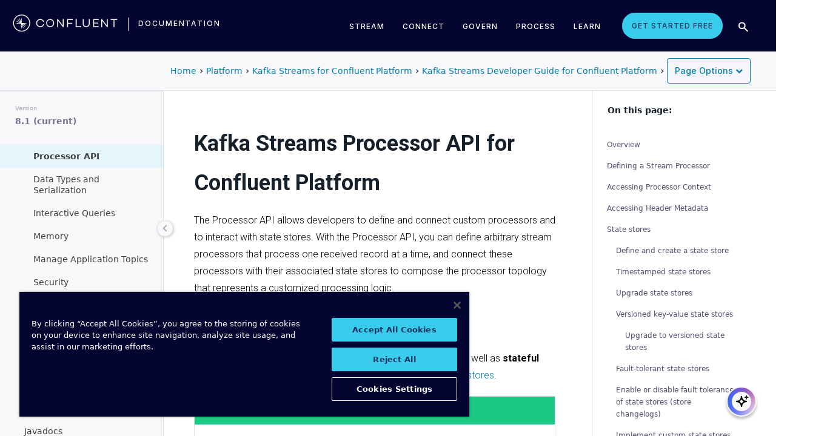

--- FILE ---
content_type: text/html
request_url: https://docs.confluent.io/platform/current/streams/developer-guide/processor-api.html
body_size: 33207
content:
<!DOCTYPE html><!--[if IE 8]><html class="no-js lt-ie9" lang="en" > <![endif]--><!--[if gt IE 8]><!--><html class=no-js lang=en docs-component=docs-platform><head><meta charset=utf-8><meta name=viewport content="width=device-width, initial-scale=1"><meta content="Learn define arbitrary stream processors in Kafka Streams applications." name=description><meta name=viewport content="width=device-width, initial-scale=1.0"><meta class=swiftype name=site-id data-type=integer content=1><meta class=swiftype name=language-id data-type=integer content=1><meta class=swiftype name=docs-boost data-type=integer content=8><meta class=swiftype name=section-id data-type=integer content=99><meta name=zd-site-verification content=0dew1bmkf2amytvoh39y8tj><meta name=zd-site-verification content=ut9n0zk4l3mco6m92eemsa><title>Kafka Streams Processor API for Confluent Platform &#124; Confluent Documentation</title><script type=text/javascript src=../../_static/js/referrer-utils.js></script><script type=text/javascript>
            const domainId = location.hostname === 'docs.confluent.io'
            ? 'de8a759b-2c2e-4d76-a8c3-5f9ab4205447'
            : 'de8a759b-2c2e-4d76-a8c3-5f9ab4205447-test';
            const autoblockScript = document.createElement('script');
            const otSDKStubScript = document.createElement('script');
            const onetrustScript = document.createElement('script');
            autoblockScript.src = 'https://cdn.cookielaw.org/consent/' + domainId + '/OtAutoBlock.js';
            otSDKStubScript.src = 'https://cdn.cookielaw.org/scripttemplates/otSDKStub.js';
            otSDKStubScript.setAttribute('data-document-language', 'true');
            otSDKStubScript.setAttribute('charset', 'UTF-8');
            otSDKStubScript.setAttribute('data-domain-script', domainId);
            onetrustScript.src = '../../_static/js/onetrust.js';
            document.head.appendChild(autoblockScript);
            document.head.appendChild(otSDKStubScript);
            document.head.appendChild(onetrustScript);
        </script><script src=https://js.sentry-cdn.com/8c49b845e0322ec3a2513966535f5273.min.js crossorigin=anonymous></script><link rel="shortcut icon" href=../../_static/favicon.ico><link rel=canonical href=https://docs.confluent.io/platform/current/streams/developer-guide/processor-api.html><link rel=stylesheet href=../../_static/css/core.css type=text/css><link rel=stylesheet href=../../_static/pygments.css type=text/css><link rel=stylesheet href=../../_static/css/theme.css type=text/css><link rel=stylesheet href=../../_static/sphinx-design.min.css type=text/css><link rel=stylesheet href=../../_static/custom.css type=text/css><link rel=stylesheet href=../../_static/css/confluent.css type=text/css><link rel=stylesheet href=../../_static/css/com_google_fonts_Lato_Roboto.css type=text/css><link rel=stylesheet href=../../_static/css/bootstrap.min.css type=text/css><link rel=stylesheet href=../../_static/css/style.css type=text/css><link rel=stylesheet href=../../_static/css/core.css type=text/css><link rel=stylesheet href=../../_static/_local-static/css/style.css type=text/css><link rel=stylesheet id=roboto-css href="https://fonts.googleapis.com/css?family=Roboto%3A400%2C300%2C100%2C500%2C700" type=text/css media=all><link rel=index title=Index href=../../genindex.html><link rel=search title=Search href=../../search.html><link rel=top title="Project name not set 8.1.1 documentation" href=../../index.html><link rel=up title="Kafka Streams Developer Guide for Confluent Platform" href=index.html><link rel=next title="Kafka Streams Data Types and Serialization for Confluent Platform" href=datatypes.html><link rel=prev title="Optimize Kafka Streams Topologies in Confluent Platform" href=optimizing-streams.html><script src=../../_static/js/modernizr.min.js></script><noscript><style>.wy-nav-side{opacity:1!important}.sticky-menu{display:none!important}.wy-nav-content-wrap{width:100%!important}</style></noscript></head><body class="wy-body-for-nav third-column" role=document><svg style="display: none" width=14 height=14><symbol id=arrow-inline stroke=currentColor fill=currentColor stroke-width=0 viewbox="0 0 512 512" xmlns=http://www.w3.org/2000/svg><path d="M294.1 256L167 129c-9.4-9.4-9.4-24.6 0-33.9s24.6-9.3 34 0L345 239c9.1 9.1
            9.3 23.7.7 33.1L201.1 417c-4.7 4.7-10.9 7-17 7s-12.3-2.3-17-7c-9.4-9.4-9.4-24.6 0-33.9l127-127.1z"></path></symbol></svg><div class=page-headerbar><div class=page-headerbar-inner><div class=logo-container><a href=https://confluent.io/ title=Confluent class=logo><div class=tiny-logo><svg width=21 height=21 xmlns:x=ns_extend; xmlns:i=ns_ai; xmlns:graph=ns_graphs; xmlns=http://www.w3.org/2000/svg xmlns:xlink=http://www.w3.org/1999/xlink version=1.1 id=Layer_1 x=0px y=0px viewbox="0 0 43 43" style="enable-background:new 0 0 43 43;" xml:space=preserve><g fill=#ffffff><path class=st0 d="M30.8,22.7c1.1-0.1,2.2-0.1,3.3-0.2v-0.8c-1.1-0.1-2.2-0.1-3.3-0.2l-3.3-0.1c-1.9-0.1-3.9-0.1-5.8-0.1   c0-1.9,0-3.9-0.1-5.8l-0.1-3.3c-0.1-1.1-0.1-2.2-0.2-3.3h-0.9c-0.1,1.1-0.1,2.2-0.2,3.3l-0.1,3.3c0,0.9,0,1.8,0,2.7   c-0.4-0.8-0.7-1.7-1.1-2.5l-1.4-3c-0.5-1-0.9-2-1.4-3L15.4,10c0.4,1.1,0.7,2.1,1.1,3.1l1.2,3.1c0.3,0.9,0.7,1.7,1,2.6   c-0.7-0.6-1.3-1.3-2-1.9l-2.4-2.3c-0.8-0.7-1.6-1.5-2.5-2.2l-0.7,0.7c0.7,0.8,1.5,1.6,2.2,2.5l2.3,2.4c0.6,0.7,1.3,1.3,1.9,2   c-0.8-0.3-1.7-0.7-2.6-1l-3.1-1.2c-1-0.4-2.1-0.8-3.1-1.1l-0.4,0.9c1,0.5,2,0.9,3,1.4l3,1.4c0.8,0.4,1.7,0.7,2.5,1.1   c-0.9,0-1.8,0-2.7,0l-3.3,0.1c-1.1,0.1-2.2,0.1-3.3,0.2v0.9c1.1,0.1,2.2,0.1,3.3,0.2l3.3,0.1c2,0.1,3.9,0.1,5.8,0.1   c0,1.9,0,3.9,0.1,5.8l0.1,3.3c0.1,1.1,0.1,2.2,0.2,3.3h0.8c0.1-1.1,0.1-2.2,0.2-3.3l0.1-3.3c0-0.9,0-1.9,0.1-2.8   c0.4,0.9,0.7,1.7,1.1,2.6l1.4,3c0.5,1,0.9,2,1.4,3l0.8-0.3c-0.3-1.1-0.7-2.1-1.1-3.1L24.1,28c-0.3-0.9-0.7-1.7-1-2.6   c0.7,0.7,1.3,1.3,2,1.9l2.4,2.3c0.8,0.7,1.6,1.5,2.5,2.2l0.6-0.6c-0.7-0.8-1.5-1.6-2.2-2.5l-2.3-2.4c-0.6-0.7-1.3-1.4-1.9-2   c0.9,0.3,1.7,0.7,2.6,1l3.1,1.2c1,0.4,2.1,0.8,3.1,1.1l0.3-0.8c-1-0.5-2-1-3-1.4l-3-1.4c-0.9-0.4-1.7-0.8-2.6-1.1   c0.9,0,1.9,0,2.8-0.1C27.5,22.8,30.8,22.7,30.8,22.7z"></path><path class=st0 d="M21.5,43C9.6,43,0,33.4,0,21.5S9.6,0,21.5,0S43,9.6,43,21.5S33.4,43,21.5,43 M21.5,2C10.8,2,2,10.8,2,21.5   S10.8,41,21.5,41S41,32.2,41,21.5S32.2,2,21.5,2"></path></g></svg></div><div class=regular-logo><svg xmlns=http://www.w3.org/2000/svg width=212 height=41 viewbox="0 0 212 41"><g fill=#0074A1 fill-rule=evenodd><path d="M62.065 22.19H64c-.755 3.472-3.705 5.81-7.646 5.81C51.728 28 48 24.55 48 19.989 48 15.427 51.728 12 56.354 12c3.94 0 6.89 2.315 7.646 5.787h-1.935c-.661-2.519-2.785-4.107-5.71-4.107-3.635 0-6.467 2.7-6.467 6.309 0 3.608 2.832 6.332 6.466 6.332 2.926 0 5.05-1.635 5.71-4.131M84 20c0 4.455-3.57 8-8 8s-8-3.545-8-8 3.57-8 8-8 8 3.545 8 8m-1.808 0c0-3.5-2.711-6.318-6.192-6.318-3.48 0-6.192 2.818-6.192 6.318 0 3.5 2.712 6.318 6.192 6.318S82.192 23.5 82.192 20M103 12v16h-1.48l-9.75-12.612V28H90V12h1.435l9.794 12.777V12zM111.86 13.718V19.6h8.15v1.717h-8.15V28H110V12h11v1.718zM138 26.282V28h-11V12h1.914v14.282zM155 20.994c0 4.185-2.79 7.006-7 7.006s-7-2.82-7-7.006V12h1.9v8.994c0 3.075 2.02 5.295 5.1 5.295 3.055 0 5.1-2.22 5.1-5.295V12h1.9v8.994zM163.826 13.718V19.2h8.25v1.718h-8.25v5.365H173V28h-11V12h11v1.718zM191 12v16h-1.48l-9.75-12.612V28H178V12h1.435l9.794 12.777V12zM210 13.718h-5.626V28h-1.77V13.718H197V12h13zM26.375 20.975c.875-.047 1.75-.075 2.625-.139v-.672c-.875-.064-1.75-.092-2.625-.14l-2.625-.081c-1.54-.047-3.08-.06-4.622-.07-.003-1.54-.01-3.082-.051-4.623l-.074-2.625c-.045-.875-.07-1.75-.132-2.625h-.742c-.062.875-.087 1.75-.132 2.625l-.073 2.625c-.02.723-.029 1.447-.036 2.17-.285-.665-.57-1.33-.865-1.991l-1.072-2.397c-.377-.79-.735-1.59-1.127-2.375l-.684.285c.277.831.589 1.65.882 2.475l.937 2.454c.258.675.526 1.346.796 2.018a129.517 129.517 0 0 0-1.56-1.509l-1.908-1.804c-.65-.587-1.287-1.188-1.95-1.763l-.523.524c.574.663 1.175 1.3 1.762 1.95l1.804 1.908c.498.525 1.003 1.043 1.509 1.56-.672-.27-1.343-.538-2.019-.796l-2.453-.937c-.825-.293-1.644-.605-2.476-.883l-.284.685c.785.392 1.584.75 2.375 1.127l2.397 1.072c.66.295 1.325.58 1.99.864-.723.008-1.446.017-2.17.036l-2.624.074c-.875.045-1.75.07-2.625.132v.742c.875.062 1.75.087 2.625.132l2.625.073c1.542.042 3.083.049 4.624.052.01 1.54.022 3.081.069 4.622l.082 2.625c.047.875.075 1.75.139 2.625h.672c.064-.875.092-1.75.14-2.625l.081-2.625c.023-.741.035-1.482.046-2.223.292.681.587 1.361.892 2.037l1.08 2.393c.378.79.738 1.588 1.133 2.373l.62-.259c-.275-.832-.583-1.651-.875-2.478l-.93-2.455c-.262-.694-.534-1.383-.808-2.072.531.517 1.063 1.032 1.604 1.54l1.913 1.799c.652.585 1.29 1.184 1.955 1.758l.476-.476c-.574-.664-1.173-1.303-1.758-1.955l-1.799-1.914a132.32 132.32 0 0 0-1.539-1.603c.688.275 1.377.546 2.07.809l2.457.929c.826.292 1.645.6 2.478.876l.258-.622c-.785-.393-1.582-.755-2.373-1.133l-2.393-1.08c-.676-.304-1.356-.598-2.036-.892.74-.01 1.481-.022 2.222-.045l2.625-.082z"/><path d="M19 37C9.626 37 2 29.374 2 20 2 10.626 9.626 3 19 3c9.374 0 17 7.626 17 17 0 9.374-7.626 17-17 17m0-32.41C10.503 4.59 3.59 11.502 3.59 20S10.503 35.41 19 35.41 34.41 28.497 34.41 20 27.497 4.59 19 4.59"/></g></svg></div></a><div class=secondary-logo-container><a href=/ title=Documentation rel=home trackingtext=logo_text> documentation </a></div></div><div class=page-header-nav-mobile><div class=nav-options><div class=cta-wrapper><a href=https://www.confluent.io/get-started/ class=cta-button-alt-light>Get Started Free</a></div><button class=search-toggle-mobile type=button><img src=/_static/images/icons/icon-search-simple.svg></button><div class=hamburger><span class=line></span><span class=line></span><span class=line></span></div><div class=search-wrapper-mobile><form class=search-input-form><img class=search-input-icon src=/_static/images/icons/icon-search-simple.svg><input type=text class="st-search-input st-default-search-input" id=st-search-input-mobile placeholder="Search documentation"><button class=search-close type=button><img src=/_static/images/icons/icon-close.svg></button></form></div></div><nav class=mobile-nav><ul class=nav-accordions><li class=cta><a href=https://www.confluent.io/get-started/ class=cta-button-alt-light>Get Started Free</a></li><li class=nav-accordion-wrapper><div class=nav-accordion><div aria-label class=header id=streamMenuMobile> Stream <div class=arrow></div></div><ul class=menu aria-labelledby=streamMenuMobile role=menu><div class=nav-menu-section><div class=nav-content><div><a class=nav-item href=https://docs.confluent.io/cloud/current/get-started/index.html><div class=nav-item-inner><div class=nav-item-title>Confluent Cloud</div><p>Fully-managed data streaming platform with a cloud-native Kafka engine (KORA) for elastic scaling, with enterprise security, stream processing, governance.</p></div><div class=arrow-icon><svg><use xlink:href=#arrow-inline></use></svg></div></a><a class=nav-item href=https://docs.confluent.io/platform/current/get-started/platform-quickstart.html><div class=nav-item-inner><div class=nav-item-title>Confluent Platform</div><p>An on-premises enterprise-grade distribution of Apache Kafka with enterprise security, stream processing, governance.</p></div><div class=arrow-icon><svg><use xlink:href=#arrow-inline></use></svg></div></a></div></div></div></ul></div></li><li class=nav-accordion-wrapper><div class=nav-accordion><div aria-label class=header id=connectMenuMobile> Connect <div class=arrow></div></div><ul class=menu aria-labelledby=connectMenuMobile role=menu><div class=nav-menu-section><div class=nav-content><div><a class=nav-item href=https://docs.confluent.io/cloud/current/connectors/index.html><div class=nav-item-inner><div class=nav-item-title>Managed</div><p>Use fully-managed connectors with Confluent Cloud to connect to data sources and sinks.</p></div><div class=arrow-icon><svg><use xlink:href=#arrow-inline></use></svg></div></a><a class=nav-item href=https://docs.confluent.io/platform/current/connect/index.html><div class=nav-item-inner><div class=nav-item-title>Self-Managed</div><p>Use self-managed connectors with Confluent Platform to connect to data sources and sinks.</p></div><div class=arrow-icon><svg><use xlink:href=#arrow-inline></use></svg></div></a></div></div></div></ul></div></li><li class=nav-accordion-wrapper><div class=nav-accordion><div aria-label class=header id=governMenuMobile> Govern <div class=arrow></div></div><ul class=menu aria-labelledby=governMenuMobile role=menu><div class=nav-menu-section><div class=nav-content><div><a class=nav-item href=https://docs.confluent.io/cloud/current/stream-governance/index.html><div class=nav-item-inner><div class=nav-item-title>Managed</div><p>Use fully-managed Schema Registry and Stream Governance with Confluent Cloud.</p></div><div class=arrow-icon><svg><use xlink:href=#arrow-inline></use></svg></div></a><a class=nav-item href=https://docs.confluent.io/platform/current/schema-registry/index.html><div class=nav-item-inner><div class=nav-item-title>Self-Managed</div><p>Use self-managed Schema Registry and Stream Governance with Confluent Platform.</p></div><div class=arrow-icon><svg><use xlink:href=#arrow-inline></use></svg></div></a></div></div></div></ul></div></li><li class=nav-accordion-wrapper><div class=nav-accordion><div aria-label class=header id=processMenuMobile> Process <div class=arrow></div></div><ul class=menu aria-labelledby=processMenuMobile role=menu><div class=nav-menu-section><div class=nav-content><div><a class=nav-item href=https://docs.confluent.io/cloud/current/flink/index.html><div class=nav-item-inner><div class=nav-item-title>Managed</div><p>Use Flink on Confluent Cloud to run complex, stateful, low-latency streaming applications.</p></div><div class=arrow-icon><svg><use xlink:href=#arrow-inline></use></svg></div></a><a class=nav-item href=https://docs.confluent.io/platform/current/flink/overview.html><div class=nav-item-inner><div class=nav-item-title>Self-Managed</div><p>Use Flink on Confluent Platform to run complex, stateful, low-latency streaming applications.</p></div><div class=arrow-icon><svg><use xlink:href=#arrow-inline></use></svg></div></a></div></div></div></ul></div></li></ul></nav></div><div class=page-header-nav><div class=dropdown><a href id=streamMenu data-hover=dropdown data-delay=250 data-hover-delay=400 aria-label aria-haspopup=true aria='expanded="false"'> Stream </a><div class="dropdown-menu dropdown-menu-center" aria-labelledby=streamMenu role=menu><div class=nav-menu-section><div class=nav-content><div><a class=nav-item href=https://docs.confluent.io/cloud/current/get-started/index.html><div class=nav-item-inner><div class=nav-item-title>Confluent Cloud</div><p>Fully-managed data streaming platform with a cloud-native Kafka engine (KORA) for elastic scaling, with enterprise security, stream processing, governance.</p></div><div class=arrow-icon><svg><use xlink:href=#arrow-inline></use></svg></div></a><a class=nav-item href=https://docs.confluent.io/platform/current/get-started/platform-quickstart.html><div class=nav-item-inner><div class=nav-item-title>Confluent Platform</div><p>An on-premises enterprise-grade distribution of Apache Kafka with enterprise security, stream processing, governance.</p></div><div class=arrow-icon><svg><use xlink:href=#arrow-inline></use></svg></div></a></div></div></div></div></div><div class=dropdown><a href id=connectMenu data-hover=dropdown data-delay=250 data-hover-delay=400 aria-label aria-haspopup=true aria='expanded="false"'> Connect </a><div class="dropdown-menu dropdown-menu-center" aria-labelledby=connectMenu role=menu><div class=nav-menu-section><div class=nav-content><div><a class=nav-item href=https://docs.confluent.io/cloud/current/connectors/index.html><div class=nav-item-inner><div class=nav-item-title>Managed</div><p>Use fully-managed connectors with Confluent Cloud to connect to data sources and sinks.</p></div><div class=arrow-icon><svg><use xlink:href=#arrow-inline></use></svg></div></a><a class=nav-item href=https://docs.confluent.io/platform/current/connect/index.html><div class=nav-item-inner><div class=nav-item-title>Self-Managed</div><p>Use self-managed connectors with Confluent Platform to connect to data sources and sinks.</p></div><div class=arrow-icon><svg><use xlink:href=#arrow-inline></use></svg></div></a></div></div></div></div></div><div class=dropdown><a href id=governMenu data-hover=dropdown data-delay=250 data-hover-delay=400 aria-label aria-haspopup=true aria='expanded="false"'> Govern </a><div class="dropdown-menu dropdown-menu-center" aria-labelledby=governMenu role=menu><div class=nav-menu-section><div class=nav-content><div><a class=nav-item href=https://docs.confluent.io/cloud/current/stream-governance/index.html><div class=nav-item-inner><div class=nav-item-title>Managed</div><p>Use fully-managed Schema Registry and Stream Governance with Confluent Cloud.</p></div><div class=arrow-icon><svg><use xlink:href=#arrow-inline></use></svg></div></a><a class=nav-item href=https://docs.confluent.io/platform/current/schema-registry/index.html><div class=nav-item-inner><div class=nav-item-title>Self-Managed</div><p>Use self-managed Schema Registry and Stream Governance with Confluent Platform.</p></div><div class=arrow-icon><svg><use xlink:href=#arrow-inline></use></svg></div></a></div></div></div></div></div><div class=dropdown><a href id=processMenu data-hover=dropdown data-delay=250 data-hover-delay=400 aria-label aria-haspopup=true aria='expanded="false"'> Process </a><div class="dropdown-menu dropdown-menu-center" aria-labelledby=processMenu role=menu><div class=nav-menu-section><div class=nav-content><div><a class=nav-item href=https://docs.confluent.io/cloud/current/flink/index.html><div class=nav-item-inner><div class=nav-item-title>Managed</div><p>Use Flink on Confluent Cloud to run complex, stateful, low-latency streaming applications.</p></div><div class=arrow-icon><svg><use xlink:href=#arrow-inline></use></svg></div></a><a class=nav-item href=https://docs.confluent.io/platform/current/flink/overview.html><div class=nav-item-inner><div class=nav-item-title>Self-Managed</div><p>Use Flink on Confluent Platform to run complex, stateful, low-latency streaming applications.</p></div><div class=arrow-icon><svg><use xlink:href=#arrow-inline></use></svg></div></a></div></div></div></div></div><div class=dropdown><a href=https://developer.confluent.io/ id=confluent-developer data-delay=250 data-hover-delay=400 aria-label="Confluent Developer" aria-haspopup=false aria='expanded="false"'> Learn </a></div><a href=https://www.confluent.io/get-started/ class=cta-button-alt-light>Get Started Free</a><button class=search-toggle type=button><img src=/_static/images/icons/icon-search-simple.svg></button><div class=search-wrapper><form class=search-input-form><img class=search-input-icon src=/_static/images/icons/icon-search-simple.svg><input type=text class="st-search-input st-default-search-input" id=st-search-input placeholder="Search documentation"><button class=search-close type=button><img src=/_static/images/icons/icon-close.svg></button></form></div></div></div></div><div class=page-headerbar-subnav><div class=subnav-header></div><div class=subnav-breadcrumbs><div class=breadcrumbs-container><ol class=breadcrumbs vocab=https://schema.org/ typeof=BreadcrumbList><li class=crumb property=itemListElement typeof=ListItem><a property=item href=https://docs.confluent.io/ typeof=WebPage><span property=name>Home</span></a><meta property=position content=1></li><li class=crumb property=itemListElement typeof=ListItem><a property=item typeof=WebPage href=https://docs.confluent.io/platform/8.1/overview.html><span property=name>Platform</span></a><meta property=position content=2></li><li class=crumb property=itemListElement typeof=ListItem><a property=item typeof=WebPage href=../index.html><span property=name>Kafka Streams for Confluent Platform</span></a><meta property=position content=3></li><li class=crumb property=itemListElement typeof=ListItem><a property=item typeof=WebPage href=index.html><span property=name>Kafka Streams Developer Guide for Confluent Platform</span></a><meta property=position content=4></li></ol><div class=md-file-copy-container><div class=custom-dropdown-button id=custom-dropdown-btn-my-dropdown><button class=custom-dropdown-toggle title="Copy Markdown" aria-label="Toggle dropdown menu"><span class=custom-dropdown-text>Page Options</span><span class="custom-dropdown-chevron-icon fa-chevron-down"></span></button><div class="custom-dropdown-menu custom-align-right"><button class=custom-dropdown-menu-item data-action=copy_md data-original-text="Copy Markdown" title="Copy Markdown"><span class="custom-dropdown-item-icon fa-copy"></span><div class=custom-dropdown-item-content><span class=custom-dropdown-item-text>Copy Markdown</span><span class=custom-dropdown-item-subtext>Copy as Markdown</span></div></button><button class=custom-dropdown-menu-item data-action=open_md data-original-text="Open as Markdown" title="Open in new tab"><span class="custom-dropdown-item-icon fa-external-link"></span><div class=custom-dropdown-item-content><span class=custom-dropdown-item-text>Open as Markdown</span><span class=custom-dropdown-item-subtext>Open markdown in a new tab</span></div></button></div></div><style>.custom-dropdown-button{display:inline-flex;align-items:stretch;background:#F5F5FA;border:1px solid #007eaf;overflow:visible;font-family:"Inter-Medium",-apple-system,BlinkMacSystemFont,sans-serif;position:relative;border-radius:4px}.custom-dropdown-toggle{display:flex;align-items:center;justify-content:center;gap:6px;padding:8px 12px;border:none;background:transparent;color:#007eaf;font-size:14px;font-weight:500;cursor:pointer;transition:all 0.2s ease;white-space:nowrap}.custom-dropdown-toggle:hover{background:rgba(0,126,175,0.1)}.custom-dropdown-toggle:focus{outline:none;background:rgba(0,126,175,0.15)}.custom-dropdown-chevron-icon{font-family:"FontAwesome";font-size:12px;margin-left:4px;transition:transform 0.2s ease}.custom-dropdown-chevron-icon::before{content:"\f078"}.custom-dropdown-button.dropdown-open .custom-dropdown-chevron-icon{transform:rotate(180deg)}.custom-dropdown-icon{font-family:"FontAwesome";font-size:14px}.custom-dropdown-text{font-size:14px}.custom-dropdown-menu{display:none;position:absolute;min-width:250px;background:#FFFFFF;border:1px solid #007eaf;border-radius:0 0 4px 4px;top:100%;z-index:1}.custom-dropdown-menu.custom-align-right{right:-1px;left:auto}.custom-dropdown-menu.custom-align-left{left:0;right:auto}.custom-dropdown-button.dropdown-open{border-radius:4px 4px 0 0}.custom-dropdown-button.dropdown-open .custom-dropdown-menu{display:block}.custom-dropdown-menu-item{display:flex;align-items:flex-start;gap:10px;width:100%;padding:12px 16px;border:none;background:transparent;color:#191924;font-size:14px;text-align:left;cursor:pointer;transition:background 0.2s ease}.custom-dropdown-menu-item:hover{background:#F5F5FA}.custom-dropdown-menu-item:focus{outline:none;background:#F0F0F5}.custom-dropdown-menu-item:not(:last-child){border-bottom:1px solid #F0F0F5}.custom-dropdown-item-icon{font-family:"FontAwesome";font-size:14px;color:#007eaf;margin-top:2px}.custom-dropdown-item-content{display:flex;flex-direction:column;gap:2px}.custom-dropdown-item-text{font-weight:500;color:#191924}.custom-dropdown-item-subtext{font-size:12px;font-weight:400;color:#6B6B80;line-height:1.4}.hidden-page-options{opacity:0;visibility:hidden;pointer-events:none}</style><script>(function(){var dropdownActions={open_md:function(button,container){var urlWithoutQuery=window.location.href.split('?')[0];var mdUrl=urlWithoutQuery.replace(/\.html$/,'.md');window.open(mdUrl,'_blank');container.querySelector('.custom-dropdown-toggle').blur();},copy_md:function(button,container){var urlWithoutQuery=window.location.href.split('?')[0];var mdUrl=urlWithoutQuery.replace(/\.html$/,'.md');var textSpan=button.querySelector('.custom-dropdown-item-text');var originalText=button.getAttribute('data-original-text');fetch(mdUrl).then(function(response){if(!response.ok)throw new Error('Failed to fetch MD file');return response.text();}).then(function(mdContent){return navigator.clipboard.writeText(mdContent);}).then(function(){if(textSpan){textSpan.textContent='Copied';setTimeout(function(){textSpan.textContent=originalText;},2000);}
container.querySelector('.custom-dropdown-toggle').blur();}).catch(function(err){console.error('Failed to copy MD content:',err);if(textSpan){textSpan.textContent='Error';setTimeout(function(){textSpan.textContent=originalText;},2000);}
container.querySelector('.custom-dropdown-toggle').blur();});}};document.addEventListener('click',function(event){var container=event.target.closest('.custom-dropdown-button');if(!container||!container.id||!container.id.startsWith('custom-dropdown-btn-'))return;var toggle=event.target.closest('.custom-dropdown-toggle');var menuItem=event.target.closest('.custom-dropdown-menu-item');if(toggle){container.classList.toggle('dropdown-open');event.stopPropagation();}else if(menuItem){var action=menuItem.getAttribute('data-action');if(action&&dropdownActions[action]){dropdownActions[action](menuItem,container);}else if(action){console.warn('Dropdown button action "'+action+'" does not exist');}
container.classList.remove('dropdown-open');}});document.addEventListener('click',function(event){var container=event.target.closest('.custom-dropdown-button');if(!container){document.querySelectorAll('.custom-dropdown-button.dropdown-open').forEach(function(btn){btn.classList.remove('dropdown-open');});}});})();</script></div></div><div class=breadcrumbs-container-right></div></div><div class=mobile-nav-x-toggle data-toggle=wy-nav-top></div></div><main class=c-body><div class=wy-grid-for-nav><nav data-toggle=wy-nav-shift class=wy-nav-side><div class=selector-container><div id=version-selector class=option-selector-container><label for=version-select>Version</label><select id=version-select class=option-selector></select></div></div><div class=wy-side-scroll><div class="wy-menu wy-menu-vertical" role=navigation aria-label="main navigation"><p class=caption role=heading><span class=caption-text>CONFLUENT PLATFORM</span></p><ul class=current><li class=toctree-l1><a class="reference internal" href=../../overview.html>Overview</a></li><li class="toctree-l1 has-children"><a class="reference internal" href=../../get-started/index.html>Get Started</a><ul><li class=toctree-l2><a class="reference internal" href=../../get-started/platform.html>Platform Overview</a></li><li class=toctree-l2><a class="reference internal" href=../../get-started/platform-quickstart.html>Quick Start</a></li><li class=toctree-l2><a class="reference internal" href=../../get-started/kafka-basics.html>Learn More About Confluent and Kafka</a></li><li class=toctree-l2><a class="reference internal" href=../../get-started/tutorial-multi-broker.html>Tutorial: Set Up a Multi-Broker Cluster</a></li><li class="toctree-l2 has-children"><a class="reference internal" href=../../tutorials/cp-demo/index.html>Scripted Confluent Platform Demo</a><ul><li class=toctree-l3><a class="reference internal" href=../../tutorials/cp-demo/overview.html>Overview</a></li><li class=toctree-l3><a class="reference internal" href=../../tutorials/cp-demo/on-prem.html>Deploy Confluent Platform Environment</a></li><li class=toctree-l3><a class="reference internal" href=../../tutorials/cp-demo/hybrid-cloud.html>Deploy Hybrid Confluent Platform and Cloud Environment</a></li><li class=toctree-l3><a class="reference internal" href=../../tutorials/cp-demo/teardown.html>Troubleshoot and Stop the Demo</a></li></ul></li></ul></li><li class="toctree-l1 has-children"><a class="reference internal" href=../../installation/index.html>Install and Upgrade</a><ul><li class=toctree-l2><a class="reference internal" href=../../installation/overview.html>Overview</a></li><li class=toctree-l2><a class="reference internal" href=../../installation/system-requirements.html>System Requirements</a></li><li class=toctree-l2><a class="reference internal" href=../../installation/versions-interoperability.html>Supported Versions and Interoperability</a></li><li class="toctree-l2 has-children"><a class="reference internal" href=../../installation/installing_cp/index.html>Install Manually</a><ul><li class=toctree-l3><a class="reference internal" href=../../installation/installing_cp/zip-tar.html>ZIP and TAR</a></li><li class=toctree-l3><a class="reference internal" href=../../installation/installing_cp/deb-ubuntu.html>Ubuntu and Debian</a></li><li class=toctree-l3><a class="reference internal" href=../../installation/installing_cp/rhel-centos.html>RHEL, CentOS, Rocky, & Amazon Linux</a></li><li class="toctree-l3 has-children"><a class="reference internal" href=../../installation/docker/index.html>Docker</a><ul><li class=toctree-l4><a class="reference internal" href=../../installation/docker/installation.html>Install</a></li><li class=toctree-l4><a class="reference internal" href=../../installation/docker/config-reference.html>Configure</a></li><li class=toctree-l4><a class="reference internal" href=../../installation/docker/image-reference.html>Image Reference</a></li><li class=toctree-l4><a class="reference internal" href=../../installation/docker/security.html>Security</a></li><li class=toctree-l4><a class="reference internal" href=../../installation/docker/development.html>Developer Guide</a></li></ul></li><li class=toctree-l3><a class="reference internal" href=../../installation/installing_cp/scripted-install.html>Configure Automatic Startup and Monitoring</a></li></ul></li><li class=toctree-l2><a class="reference external" href=https://docs.confluent.io/ansible/current/overview.html>Deploy with Ansible Playbooks</a></li><li class=toctree-l2><a href=https://docs.confluent.io/operator/current/ class="reference external">Deploy with Confluent for Kubernetes</a></li><li class=toctree-l2><a class="reference internal" href=../../installation/license.html>License</a></li><li class="toctree-l2 has-children"><a class="reference internal" href=../../installation/upgrade-overview.html>Upgrade</a><ul><li class=toctree-l3><a class="reference internal" href=../../installation/upgrade-checklist.html>Overview</a></li><li class=toctree-l3><a class="reference internal" href=../../installation/upgrade-os.html>Upgrade the Operating System</a></li><li class=toctree-l3><a class="reference internal" href=../../installation/upgrade.html>Confluent Platform Upgrade Procedure</a></li></ul></li><li class=toctree-l2><a class="reference internal" href=../../installation/available_packages.html>Installation Packages</a></li><li class=toctree-l2><a class="reference internal" href=../../installation/migrating.html>Migrate to Confluent Platform</a></li><li class=toctree-l2><a class="reference internal" href=../../installation/migrate-confluent-server.html>Migrate to and from Confluent Server</a></li><li class=toctree-l2><a class="reference internal" href=../../installation/migrate-confluent-kafka.html>Migrate from Confluent Server to Confluent Kafka</a></li><li class=toctree-l2><a class="reference internal" href=../../installation/migrate-zk-kraft.html>Migrate from ZooKeeper to KRaft</a></li><li class=toctree-l2><a class="reference internal" href=../../installation/faq.html>Installation FAQ</a></li></ul></li><li class="toctree-l1 has-children"><a class="reference internal" href=../../clients/index.html>Build Client Applications</a><ul><li class=toctree-l2><a class="reference internal" href=../../clients/overview.html>Overview</a></li><li class="toctree-l2 has-children"><a class="reference internal" href=../../clients/config-index.html>Configure Clients</a><ul><li class=toctree-l3><a class="reference internal" href=../../clients/consumer.html>Consumer</a></li><li class=toctree-l3><a class="reference internal" href=../../clients/shareconsumer.html>Share Consumers</a></li><li class=toctree-l3><a class="reference internal" href=../../clients/producer.html>Producer</a></li><li class=toctree-l3><a class="reference internal" href=../../clients/app-development.html>Schemas, Serializers, and Deserializers</a></li><li class=toctree-l3><a class="reference internal" href=../../clients/client-configs.html>Configuration Properties</a></li></ul></li><li class="toctree-l2 has-children"><a class="reference internal" href=../../clients/guides.html>Client Guides</a><ul><li class=toctree-l3><a class="reference external" href=https://docs.confluent.io/kafka-clients/python/current/overview.html>Python</a></li><li class=toctree-l3><a class="reference external" href=https://docs.confluent.io/kafka-clients/dotnet/current/overview.html>.NET Client</a></li><li class=toctree-l3><a class="reference external" href=https://docs.confluent.io/kafka-clients/javascript/current/overview.html>JavaScript Client</a></li><li class=toctree-l3><a class="reference external" href=https://docs.confluent.io/kafka-clients/go/current/overview.html>Go Client</a></li><li class=toctree-l3><a class="reference external" href=https://docs.confluent.io/kafka-clients/librdkafka/current/overview.html>C++ Client</a></li><li class=toctree-l3><a class="reference external" href=https://docs.confluent.io/kafka-clients/java/current/overview.html>Java Client</a></li></ul></li><li class="toctree-l2 has-children"><a class="reference internal" href=../../clients/examples-index.html>Client Examples</a><ul><li class=toctree-l3><a class="reference internal" href=../../clients/examples.html>Overview</a></li><li class=toctree-l3><a class="reference external" href=https://docs.confluent.io/kafka-clients/python/current/overview.html>Python Client</a></li><li class=toctree-l3><a class="reference external" href=https://docs.confluent.io/kafka-clients/dotnet/current/overview.html>.NET Client</a></li><li class=toctree-l3><a class="reference external" href=https://docs.confluent.io/kafka-clients/javascript/current/overview.html>JavaScript Client</a></li><li class=toctree-l3><a class="reference external" href=https://docs.confluent.io/kafka-clients/go/current/overview.html>Go Client</a></li><li class=toctree-l3><a class="reference external" href=https://docs.confluent.io/kafka-clients/librdkafka/current/overview.html>C++ Client</a></li><li class=toctree-l3><a class="reference external" href=https://developer.confluent.io/get-started/java>Java</a></li><li class=toctree-l3><a class="reference external" href=https://developer.confluent.io/get-started/spring-boot>Spring Boot</a></li><li class=toctree-l3><a class="reference external" href=https://developer.confluent.io/tutorials/creating-first-apache-kafka-producer-application/kafka.html>KafkaProducer</a></li><li class=toctree-l3><a class="reference external" href=https://developer.confluent.io/get-started/rest>REST</a></li><li class=toctree-l3><a class="reference internal" href=../../clients/examples/clojure.html>Clojure</a></li><li class=toctree-l3><a class="reference internal" href=../../clients/examples/groovy.html>Groovy</a></li><li class=toctree-l3><a class="reference internal" href=../../clients/examples/kafka-connect-datagen.html>Kafka Connect Datagen</a></li><li class=toctree-l3><a class="reference internal" href=../../clients/examples/kcat.html>kafkacat</a></li><li class=toctree-l3><a class="reference internal" href=../../clients/examples/kotlin.html>Kotlin</a></li><li class=toctree-l3><a class="reference internal" href=../../clients/examples/ruby.html>Ruby</a></li><li class=toctree-l3><a class="reference internal" href=../../clients/examples/rust.html>Rust</a></li><li class=toctree-l3><a class="reference internal" href=../../clients/examples/scala.html>Scala</a></li></ul></li><li class="toctree-l2 has-children"><a class="reference internal" href=../../clients/client-api.html>Kafka Client APIs for Confluent Platform</a><ul><li class=toctree-l3><a class="reference internal" href=../../clients/api-docs/confluent-kafka-python.html>Python Client API</a></li><li class=toctree-l3><a class="reference internal" href=../../clients/api-docs/confluent-kafka-dotnet.html>.NET Client API</a></li><li class=toctree-l3><a class="reference internal" href=../../clients/api-docs/confluent-kafka-javascript.html>JavaScript Client API</a></li><li class=toctree-l3><a class="reference internal" href=../../clients/api-docs/confluent-kafka-go.html>Go Client API</a></li><li class=toctree-l3><a class="reference internal" href=../../clients/api-docs/librdkafka.html>C++ Client API</a></li><li class=toctree-l3><a class="reference external" href=https://docs.confluent.io/platform/current/clients/javadocs/javadoc/index.html>Java Client API</a></li></ul></li><li class=toctree-l2><a class="reference internal" href=../../clients/deprecate-how-to.html>Deprecated Client APIs</a></li><li class=toctree-l2><a class="reference internal" href=../../clients/kafka-plugin-for-jetbrains-ides.html>Kafka Plugin for JetBrains IDEs</a></li><li class="toctree-l2 has-children"><a class="reference internal" href=../../clients/vscode/index.html>VS Code Extension</a><ul><li class=toctree-l3><a class="reference internal" href=../../clients/vscode/overview.html>Overview</a></li><li class=toctree-l3><a class="reference internal" href=../../clients/vscode/vscode-quick-start.html>Quick Start</a></li><li class=toctree-l3><a class="reference internal" href=../../clients/vscode/vscode-connect-to-kafka.html>Connect to a Kafka Cluster</a></li></ul></li><li class="toctree-l2 has-children"><a class="reference internal" href=../../kafka-mqtt/index.html>MQTT Proxy for Confluent Platform</a><ul><li class=toctree-l3><a class="reference internal" href=../../kafka-mqtt/intro.html>Overview</a></li><li class=toctree-l3><a class="reference internal" href=../../kafka-mqtt/security-settings.html>Secure Communication</a></li><li class=toctree-l3><a class="reference internal" href=../../kafka-mqtt/configuration_options.html>Configure</a></li></ul></li></ul></li><li class="toctree-l1 current expand has-children"><a class="reference internal" href=../index.html>Build Kafka Streams Applications</a><ul class=current><li class=toctree-l2><a class="reference internal" href=../overview.html>Overview</a></li><li class=toctree-l2><a class="reference internal" href=../quickstart.html>Quick Start</a></li><li class=toctree-l2><a class="reference internal" href=../introduction.html>Streams API</a></li><li class=toctree-l2><a class="reference internal" href=../microservices-orders.html>Tutorial: Streaming Application Development Basics on Confluent Platform</a></li><li class=toctree-l2><a class="reference external" href=https://docs.confluent.io/cloud/current/cp-component/streams-cloud-config.html>Connect Streams to Confluent Cloud</a></li><li class=toctree-l2><a class="reference internal" href=../concepts.html>Concepts</a></li><li class=toctree-l2><a class="reference internal" href=../architecture.html>Architecture</a></li><li class=toctree-l2><a class="reference internal" href=../code-examples.html>Examples</a></li><li class="toctree-l2 current expand has-children"><a class="reference internal" href=index.html>Developer Guide</a><ul class=current><li class=toctree-l3><a class="reference internal" href=overview.html>Overview</a></li><li class=toctree-l3><a class="reference internal" href=write-streams.html>Write a Streams Application</a></li><li class=toctree-l3><a class="reference internal" href=config-streams.html>Configure</a></li><li class=toctree-l3><a class="reference internal" href=running-app.html>Run a Streams Application</a></li><li class=toctree-l3><a class="reference internal" href=test-streams.html>Test</a></li><li class=toctree-l3><a class="reference internal" href=dsl-api.html>Domain Specific Language</a></li><li class=toctree-l3><a class="reference internal" href=dsl-topology-naming.html>Name Domain Specific Language Topologies</a></li><li class=toctree-l3><a class="reference internal" href=optimizing-streams.html>Optimize Topologies</a></li><li class="toctree-l3 current highlight expand"><a class="current reference internal" href=#>Processor API</a></li><li class=toctree-l3><a class="reference internal" href=datatypes.html>Data Types and Serialization</a></li><li class=toctree-l3><a class="reference internal" href=interactive-queries.html>Interactive Queries</a></li><li class=toctree-l3><a class="reference internal" href=memory-mgmt.html>Memory</a></li><li class=toctree-l3><a class="reference internal" href=manage-topics.html>Manage Application Topics</a></li><li class=toctree-l3><a class="reference internal" href=security.html>Security</a></li><li class=toctree-l3><a class="reference internal" href=app-reset-tool.html>Reset Streams Applications</a></li></ul></li><li class=toctree-l2><a class="reference internal" href=../connect-streams-pipeline.html>Build Pipeline with Connect and Streams</a></li><li class="toctree-l2 has-children"><a class="reference internal" href=../operations.html>Operations</a><ul><li class=toctree-l3><a class="reference internal" href=../kafka-streams-metrics.html>Metrics</a></li><li class=toctree-l3><a class="reference internal" href=../monitoring.html>Monitor Kafka Streams Applications in Confluent Platform</a></li><li class=toctree-l3><a class="reference internal" href=../monitoring.html#integration-with-c3>Integration with Confluent Control Center</a></li><li class=toctree-l3><a class="reference internal" href=../sizing.html>Plan and Size</a></li></ul></li><li class=toctree-l2><a class="reference internal" href=../upgrade-guide.html>Upgrade</a></li><li class=toctree-l2><a class="reference internal" href=../faq.html>Frequently Asked Questions</a></li><li class=toctree-l2><a class="reference internal" href=../javadocs.html>Javadocs</a></li><li class="toctree-l2 has-children"><a class="reference internal" href=../../ksqldb/index.html>ksqlDB</a><ul><li class=toctree-l3><a class="reference internal" href=../../ksqldb/overview.html>Overview</a></li><li class=toctree-l3><a class="reference internal" href=../../ksqldb/quickstart.html>Quick Start</a></li><li class=toctree-l3><a class="reference internal" href=../../ksqldb/installing.html>Install</a></li><li class=toctree-l3><a class="reference internal" href=../../ksqldb/operations.html>Operate</a></li><li class=toctree-l3><a class="reference internal" href=../../ksqldb/upgrading.html>Upgrade</a></li><li class="toctree-l3 has-children"><a class="reference internal" href=../../ksqldb/concepts/index.html>Concepts</a><ul><li class=toctree-l4><a class="reference internal" href=../../ksqldb/concepts/overview.html>Overview</a></li><li class=toctree-l4><a class="reference internal" href=../../ksqldb/concepts/apache-kafka-primer.html>Kafka Primer</a></li><li class=toctree-l4><a class="reference internal" href=../../ksqldb/concepts/connectors.html>Connectors</a></li><li class=toctree-l4><a class="reference internal" href=../../ksqldb/concepts/events.html>Events</a></li><li class=toctree-l4><a class="reference internal" href=../../ksqldb/concepts/functions.html>Functions</a></li><li class=toctree-l4><a class="reference internal" href=../../ksqldb/concepts/lambda-functions.html>Lambda Functions</a></li><li class=toctree-l4><a class="reference internal" href=../../ksqldb/concepts/materialized-views.html>Materialized Views</a></li><li class=toctree-l4><a class="reference internal" href=../../ksqldb/concepts/queries.html>Queries</a></li><li class=toctree-l4><a class="reference internal" href=../../ksqldb/concepts/streams.html>Streams</a></li><li class=toctree-l4><a class="reference internal" href=../../ksqldb/concepts/stream-processing.html>Stream Processing</a></li><li class=toctree-l4><a class="reference internal" href=../../ksqldb/concepts/tables.html>Tables</a></li><li class=toctree-l4><a class="reference internal" href=../../ksqldb/concepts/time-and-windows-in-ksqldb-queries.html>Time and Windows in ksqlDB Queries</a></li></ul></li><li class="toctree-l3 has-children"><a class="reference internal" href=../../ksqldb/how-to-guides/index.html>How-to Guides</a><ul><li class=toctree-l4><a class="reference internal" href=../../ksqldb/how-to-guides/overview.html>Overview</a></li><li class=toctree-l4><a class="reference internal" href=../../ksqldb/how-to-guides/control-the-case-of-identifiers.html>Control the Case of Identifiers</a></li><li class=toctree-l4><a class="reference internal" href=../../ksqldb/how-to-guides/convert-changelog-to-table.html>Convert a Changelog to a Table</a></li><li class=toctree-l4><a class="reference internal" href=../../ksqldb/how-to-guides/create-a-user-defined-function.html>Create a User-defined Function</a></li><li class=toctree-l4><a class="reference internal" href=../../ksqldb/how-to-guides/use-connector-management.html>Manage Connectors</a></li><li class=toctree-l4><a class="reference internal" href=../../ksqldb/how-to-guides/query-structured-data.html>Query Structured Data</a></li><li class=toctree-l4><a class="reference internal" href=../../ksqldb/how-to-guides/test-an-app.html>Test an Application</a></li><li class=toctree-l4><a class="reference internal" href=../../ksqldb/how-to-guides/update-a-running-persistent-query.html>Update a Running Persistent Query</a></li><li class=toctree-l4><a class="reference internal" href=../../ksqldb/how-to-guides/substitute-variables.html>Use Variables in SQL Statements</a></li><li class=toctree-l4><a class="reference internal" href=../../ksqldb/how-to-guides/use-a-custom-timestamp-column.html>Use a Custom Timestamp Column</a></li><li class=toctree-l4><a class="reference internal" href=../../ksqldb/how-to-guides/use-lambda-functions.html>Use Lambda Functions</a></li></ul></li><li class="toctree-l3 has-children"><a class="reference internal" href=../../ksqldb/developer-guide/index.html>Develop Applications</a><ul><li class=toctree-l4><a class="reference internal" href=../../ksqldb/developer-guide/overview.html>Overview</a></li><li class="toctree-l4 has-children"><a class="reference internal" href=../../ksqldb/developer-guide/joins/index.html>Joins</a><ul><li class=toctree-l5><a class="reference internal" href=../../ksqldb/developer-guide/joins/overview.html>Overview</a></li><li class=toctree-l5><a class="reference internal" href=../../ksqldb/developer-guide/joins/join-streams-and-tables.html>Join Streams and Tables</a></li><li class=toctree-l5><a class="reference internal" href=../../ksqldb/developer-guide/joins/partition-data.html>Partition Data</a></li><li class=toctree-l5><a class="reference internal" href=../../ksqldb/developer-guide/joins/synthetic-keys.html>Synthetic Keys</a></li></ul></li><li class="toctree-l4 has-children"><a class="reference internal" href=../../ksqldb/developer-guide/ksqldb-reference/index.html>Reference</a><ul><li class=toctree-l5><a class="reference internal" href=../../ksqldb/developer-guide/ksqldb-reference/overview.html>Overview</a></li><li class=toctree-l5><a class="reference internal" href=../../ksqldb/developer-guide/ksqldb-reference/aggregate-functions.html>Aggregate Functions</a></li><li class=toctree-l5><a class="reference internal" href=../../ksqldb/developer-guide/ksqldb-reference/alter-system.html>ALTER SYSTEM</a></li><li class=toctree-l5><a class="reference internal" href=../../ksqldb/developer-guide/ksqldb-reference/assert-schema.html>ASSERT SCHEMA</a></li><li class=toctree-l5><a class="reference internal" href=../../ksqldb/developer-guide/ksqldb-reference/assert-topic.html>ASSERT TOPIC</a></li><li class=toctree-l5><a class="reference internal" href=../../ksqldb/developer-guide/ksqldb-reference/create-connector.html>CREATE CONNECTOR</a></li><li class=toctree-l5><a class="reference internal" href=../../ksqldb/developer-guide/ksqldb-reference/create-stream-as-select.html>CREATE STREAM AS SELECT</a></li><li class=toctree-l5><a class="reference internal" href=../../ksqldb/developer-guide/ksqldb-reference/create-stream.html>CREATE STREAM</a></li><li class=toctree-l5><a class="reference internal" href=../../ksqldb/developer-guide/ksqldb-reference/create-table-as-select.html>CREATE TABLE AS SELECT</a></li><li class=toctree-l5><a class="reference internal" href=../../ksqldb/developer-guide/ksqldb-reference/create-table.html>CREATE TABLE</a></li><li class=toctree-l5><a class="reference internal" href=../../ksqldb/developer-guide/ksqldb-reference/create-type.html>CREATE TYPE</a></li><li class=toctree-l5><a class="reference internal" href=../../ksqldb/developer-guide/ksqldb-reference/define.html>DEFINE</a></li><li class=toctree-l5><a class="reference internal" href=../../ksqldb/developer-guide/ksqldb-reference/describe-connector.html>DESCRIBE CONNECTOR</a></li><li class=toctree-l5><a class="reference internal" href=../../ksqldb/developer-guide/ksqldb-reference/describe-function.html>DESCRIBE FUNCTION</a></li><li class=toctree-l5><a class="reference internal" href=../../ksqldb/developer-guide/ksqldb-reference/describe.html>DESCRIBE</a></li><li class=toctree-l5><a class="reference internal" href=../../ksqldb/developer-guide/ksqldb-reference/drop-connector.html>DROP CONNECTOR</a></li><li class=toctree-l5><a class="reference internal" href=../../ksqldb/developer-guide/ksqldb-reference/drop-stream.html>DROP STREAM</a></li><li class=toctree-l5><a class="reference internal" href=../../ksqldb/developer-guide/ksqldb-reference/drop-table.html>DROP TABLE</a></li><li class=toctree-l5><a class="reference internal" href=../../ksqldb/developer-guide/ksqldb-reference/drop-type.html>DROP TYPE</a></li><li class=toctree-l5><a class="reference internal" href=../../ksqldb/developer-guide/ksqldb-reference/explain.html>EXPLAIN</a></li><li class=toctree-l5><a class="reference internal" href=../../ksqldb/developer-guide/ksqldb-reference/functions.html>Functions</a></li><li class=toctree-l5><a class="reference internal" href=../../ksqldb/developer-guide/ksqldb-reference/insert-into.html>INSERT INTO</a></li><li class=toctree-l5><a class="reference internal" href=../../ksqldb/developer-guide/ksqldb-reference/insert-values.html>INSERT VALUES</a></li><li class=toctree-l5><a class="reference internal" href=../../ksqldb/developer-guide/ksqldb-reference/operators.html>Operators</a></li><li class=toctree-l5><a class="reference internal" href=../../ksqldb/developer-guide/ksqldb-reference/pause.html>PAUSE</a></li><li class=toctree-l5><a class="reference internal" href=../../ksqldb/developer-guide/ksqldb-reference/print.html>PRINT</a></li><li class=toctree-l5><a class="reference internal" href=../../ksqldb/developer-guide/ksqldb-reference/quick-reference.html>Quick Reference</a></li><li class=toctree-l5><a class="reference internal" href=../../ksqldb/developer-guide/ksqldb-reference/resume.html>RESUME</a></li><li class=toctree-l5><a class="reference internal" href=../../ksqldb/developer-guide/ksqldb-reference/run-script.html>RUN SCRIPT</a></li><li class=toctree-l5><a class="reference internal" href=../../ksqldb/developer-guide/ksqldb-reference/scalar-functions.html>Scalar Functions</a></li><li class=toctree-l5><a class="reference internal" href=../../ksqldb/developer-guide/ksqldb-reference/select-pull-query.html>SELECT (Pull Query)</a></li><li class=toctree-l5><a class="reference internal" href=../../ksqldb/developer-guide/ksqldb-reference/select-push-query.html>SELECT (Push Query)</a></li><li class=toctree-l5><a class="reference internal" href=../../ksqldb/developer-guide/ksqldb-reference/show-connectors.html>SHOW CONNECTORS</a></li><li class=toctree-l5><a class="reference internal" href=../../ksqldb/developer-guide/ksqldb-reference/show-functions.html>SHOW FUNCTIONS</a></li><li class=toctree-l5><a class="reference internal" href=../../ksqldb/developer-guide/ksqldb-reference/show-properties.html>SHOW PROPERTIES</a></li><li class=toctree-l5><a class="reference internal" href=../../ksqldb/developer-guide/ksqldb-reference/show-queries.html>SHOW QUERIES</a></li><li class=toctree-l5><a class="reference internal" href=../../ksqldb/developer-guide/ksqldb-reference/show-streams.html>SHOW STREAMS</a></li><li class=toctree-l5><a class="reference internal" href=../../ksqldb/developer-guide/ksqldb-reference/show-tables.html>SHOW TABLES</a></li><li class=toctree-l5><a class="reference internal" href=../../ksqldb/developer-guide/ksqldb-reference/show-topics.html>SHOW TOPICS</a></li><li class=toctree-l5><a class="reference internal" href=../../ksqldb/developer-guide/ksqldb-reference/show-types.html>SHOW TYPES</a></li><li class=toctree-l5><a class="reference internal" href=../../ksqldb/developer-guide/ksqldb-reference/show-variables.html>SHOW VARIABLES</a></li><li class=toctree-l5><a class="reference internal" href=../../ksqldb/developer-guide/ksqldb-reference/spool.html>SPOOL</a></li><li class=toctree-l5><a class="reference internal" href=../../ksqldb/developer-guide/ksqldb-reference/table-functions.html>Table Functions</a></li><li class=toctree-l5><a class="reference internal" href=../../ksqldb/developer-guide/ksqldb-reference/terminate.html>TERMINATE</a></li><li class=toctree-l5><a class="reference internal" href=../../ksqldb/developer-guide/ksqldb-reference/type-coercion.html>Type Coercion</a></li><li class=toctree-l5><a class="reference internal" href=../../ksqldb/developer-guide/ksqldb-reference/undefine.html>UNDEFINE</a></li></ul></li><li class="toctree-l4 has-children"><a class="reference internal" href=../../ksqldb/developer-guide/ksqldb-rest-api/index.html>REST API</a><ul><li class=toctree-l5><a class="reference internal" href=../../ksqldb/developer-guide/ksqldb-rest-api/overview.html>Overview</a></li><li class=toctree-l5><a class="reference internal" href=../../ksqldb/developer-guide/ksqldb-rest-api/rest-api-reference.html>REST API Reference</a></li><li class=toctree-l5><a class="reference internal" href=../../ksqldb/developer-guide/ksqldb-rest-api/cluster-status-endpoint.html>Cluster Status</a></li><li class=toctree-l5><a class="reference internal" href=../../ksqldb/developer-guide/ksqldb-rest-api/info-endpoint.html>Info</a></li><li class=toctree-l5><a class="reference internal" href=../../ksqldb/developer-guide/ksqldb-rest-api/is-valid-property-endpoint.html>Is Valid Property</a></li><li class=toctree-l5><a class="reference internal" href=../../ksqldb/developer-guide/ksqldb-rest-api/ksql-endpoint.html>Run SQL statements</a></li><li class=toctree-l5><a class="reference internal" href=../../ksqldb/developer-guide/ksqldb-rest-api/query-endpoint.html>Query a Stream</a></li><li class=toctree-l5><a class="reference internal" href=../../ksqldb/developer-guide/ksqldb-rest-api/status-endpoint.html>Get statement status</a></li><li class=toctree-l5><a class="reference internal" href=../../ksqldb/developer-guide/ksqldb-rest-api/streaming-endpoint.html>Streaming API endpoint</a></li><li class=toctree-l5><a class="reference internal" href=../../ksqldb/developer-guide/ksqldb-rest-api/terminate-endpoint.html>Terminate a cluster</a></li></ul></li><li class=toctree-l4><a class="reference internal" href=../../ksqldb/developer-guide/java-client/java-client.html>Java Client</a></li></ul></li><li class="toctree-l3 has-children"><a class="reference internal" href=../../ksqldb/operate-and-deploy/index.html>Operate and Deploy</a><ul><li class=toctree-l4><a class="reference internal" href=../../ksqldb/operate-and-deploy/overview.html>Overview</a></li><li class="toctree-l4 has-children"><a class="reference internal" href=../../ksqldb/operate-and-deploy/installation/index.html>Installation</a><ul><li class=toctree-l5><a class="reference internal" href=../../ksqldb/operate-and-deploy/installation/overview.html>Overview</a></li><li class=toctree-l5><a class="reference internal" href=../../ksqldb/operate-and-deploy/installation/installing.html>Install ksqlDB</a></li><li class=toctree-l5><a class="reference internal" href=../../ksqldb/operate-and-deploy/installation/install-ksqldb-with-docker.html>Install with Docker Containers</a></li><li class=toctree-l5><a class="reference internal" href=../../ksqldb/operate-and-deploy/installation/check-ksqldb-server-health.html>Check Server Health</a></li><li class=toctree-l5><a class="reference internal" href=../../ksqldb/operate-and-deploy/installation/server-config.html>Configure ksqlDB Server</a></li><li class=toctree-l5><a class="reference internal" href=../../ksqldb/operate-and-deploy/installation/security.html>Configure Security</a></li><li class=toctree-l5><a class="reference internal" href=../../ksqldb/operate-and-deploy/installation/cli-config.html>Connect the CLI to a Server</a></li><li class=toctree-l5><a class="reference internal" href=../../ksqldb/operate-and-deploy/installation/avro-schema.html>Integrate with Schema Registry</a></li><li class=toctree-l5><a class="reference internal" href=../../ksqldb/operate-and-deploy/installation/upgrading.html>Upgrade ksqlDB</a></li><li class=toctree-l5><a class="reference internal" href=../../ksqldb/operate-and-deploy/installation/legacy-documentation.html>Legacy Documentation</a></li></ul></li><li class=toctree-l4><a class="reference internal" href=../../ksqldb/operate-and-deploy/how-it-works.html>ksqlDB Architecture</a></li><li class=toctree-l4><a class="reference internal" href=../../ksqldb/operate-and-deploy/capacity-planning.html>Capacity Planning</a></li><li class=toctree-l4><a class="reference internal" href=../../ksqldb/operate-and-deploy/changelog.html>Changelog</a></li><li class=toctree-l4><a class="reference internal" href=../../ksqldb/operate-and-deploy/processing-guarantees.html>Processing Guarantees</a></li><li class=toctree-l4><a class="reference internal" href=../../ksqldb/operate-and-deploy/high-availability.html>High Availability</a></li><li class=toctree-l4><a class="reference internal" href=../../ksqldb/operate-and-deploy/high-availability-pull-queries.html>High Availability Pull Queries</a></li><li class=toctree-l4><a class="reference internal" href=../../ksqldb/operate-and-deploy/ksql-vs-ksqldb.html>KSQL versus ksqlDB</a></li><li class=toctree-l4><a class="reference internal" href=../../ksqldb/operate-and-deploy/logging.html>Logging</a></li><li class=toctree-l4><a class="reference internal" href=../../ksqldb/operate-and-deploy/migrations-tool.html>Manage Metadata Schemas</a></li><li class=toctree-l4><a class="reference internal" href=../../ksqldb/operate-and-deploy/monitoring.html>Monitoring</a></li><li class=toctree-l4><a class="reference internal" href=../../ksqldb/operate-and-deploy/performance-guidelines.html>Performance Guidelines</a></li><li class=toctree-l4><a class="reference internal" href=../../ksqldb/operate-and-deploy/schema-inference-with-id.html>Schema Inference With ID</a></li><li class=toctree-l4><a class="reference internal" href=../../ksqldb/operate-and-deploy/schema-registry-integration.html>Schema Inference</a></li></ul></li><li class="toctree-l3 has-children"><a class="reference internal" href=../../ksqldb/reference/index.html>Reference</a><ul><li class=toctree-l4><a class="reference internal" href=../../ksqldb/reference/overview.html>Overview</a></li><li class="toctree-l4 has-children"><a class="reference internal" href=../../ksqldb/reference/sql/index.html>SQL</a><ul><li class=toctree-l5><a class="reference internal" href=../../ksqldb/reference/sql/overview.html>Overview</a></li><li class=toctree-l5><a class="reference internal" href=../../ksqldb/reference/sql/keywords-and-operators.html>SQL Keywords and Operators</a></li><li class=toctree-l5><a class="reference internal" href=../../ksqldb/reference/sql/data-definition.html>Use DDL to Structure Data</a></li><li class=toctree-l5><a class="reference internal" href=../../ksqldb/reference/sql/data-types.html>Data Types</a></li><li class=toctree-l5><a class="reference internal" href=../../ksqldb/reference/sql/lexical-structure.html>Syntax and Lexical Structure</a></li><li class=toctree-l5><a class="reference internal" href=../../ksqldb/reference/sql/time.html>Time Units and Formats</a></li></ul></li><li class=toctree-l4><a class="reference internal" href=../../ksqldb/reference/metrics.html>Metrics</a></li><li class=toctree-l4><a class="reference internal" href=../../ksqldb/reference/migrations-tool-configuration.html>Migrations Tool</a></li><li class=toctree-l4><a class="reference internal" href=../../ksqldb/reference/processing-log.html>Processing Log</a></li><li class=toctree-l4><a class="reference internal" href=../../ksqldb/reference/serialization.html>Serialization Formats</a></li><li class=toctree-l4><a class="reference internal" href=../../ksqldb/reference/server-configuration.html>Server Configuration Parameters</a></li><li class=toctree-l4><a class="reference internal" href=../../ksqldb/reference/user-defined-functions.html>User-defined functions (UDFs)</a></li></ul></li><li class=toctree-l3><a class="reference external" href=https://docs.confluent.io/cloud/current/ksqldb/ksqldb-quick-start.html>Run ksqlDB in Confluent Cloud</a></li><li class=toctree-l3><a class="reference external" href=https://docs.confluent.io/cloud/current/cp-component/ksql-cloud-config.html>Connect Local ksqlDB to Confluent Cloud</a></li><li class=toctree-l3><a class="reference internal" href=../../ksqldb/integrate-ksql-with-confluent-control-center.html>Connect ksqlDB to Control Center</a></li><li class=toctree-l3><a class="reference internal" href=../../ksqldb/ksqldb-redirect.html>Secure ksqlDB with RBAC</a></li><li class=toctree-l3><a class="reference internal" href=../../ksqldb/faq.html>Frequently Asked Questions</a></li><li class=toctree-l3><a class="reference internal" href=../../ksqldb/troubleshoot-ksql.html>Troubleshoot</a></li><li class="toctree-l3 has-children"><a class="reference internal" href=../../ksqldb/tutorials/index.html>Tutorials and Examples</a><ul><li class=toctree-l4><a class="reference internal" href=../../ksqldb/tutorials/overview.html>Overview</a></li><li class="toctree-l4 has-children"><a class="reference internal" href=../../ksqldb/how-to-guides/index.html>How-to Guides</a><ul><li class=toctree-l5><a class="reference internal" href=../../ksqldb/how-to-guides/overview.html>Overview</a></li><li class=toctree-l5><a class="reference internal" href=../../ksqldb/how-to-guides/control-the-case-of-identifiers.html>Control the Case of Identifiers</a></li><li class=toctree-l5><a class="reference internal" href=../../ksqldb/how-to-guides/convert-changelog-to-table.html>Convert a Changelog to a Table</a></li><li class=toctree-l5><a class="reference internal" href=../../ksqldb/how-to-guides/create-a-user-defined-function.html>Create a User-defined Function</a></li><li class=toctree-l5><a class="reference internal" href=../../ksqldb/how-to-guides/use-connector-management.html>Manage Connectors</a></li><li class=toctree-l5><a class="reference internal" href=../../ksqldb/how-to-guides/query-structured-data.html>Query Structured Data</a></li><li class=toctree-l5><a class="reference internal" href=../../ksqldb/how-to-guides/test-an-app.html>Test an Application</a></li><li class=toctree-l5><a class="reference internal" href=../../ksqldb/how-to-guides/update-a-running-persistent-query.html>Update a Running Persistent Query</a></li><li class=toctree-l5><a class="reference internal" href=../../ksqldb/how-to-guides/substitute-variables.html>Use Variables in SQL Statements</a></li><li class=toctree-l5><a class="reference internal" href=../../ksqldb/how-to-guides/use-a-custom-timestamp-column.html>Use a Custom Timestamp Column</a></li><li class=toctree-l5><a class="reference internal" href=../../ksqldb/how-to-guides/use-lambda-functions.html>Use Lambda Functions</a></li></ul></li><li class=toctree-l4><a class="reference internal" href=../../ksqldb/tutorials/materialized-view.html>Materialized View</a></li><li class=toctree-l4><a class="reference internal" href=../../ksqldb/tutorials/etl.html>Streaming ETL Pipeline</a></li><li class=toctree-l4><a class="reference internal" href=../../ksqldb/tutorials/event-driven-microservice.html>Event-Driven Microservice</a></li><li class=toctree-l4><a class="reference internal" href=../../ksqldb/tutorials/clickstream.html>Build Clickstream Data Analysis Pipeline</a></li></ul></li></ul></li></ul></li><li class="toctree-l1 has-children"><a class="reference internal" href=../../private-cloud/index.html>Confluent Private Cloud</a><ul><li class=toctree-l2><a class="reference internal" href=../../private-cloud/overview.html>Overview</a></li><li class=toctree-l2><a class="reference external" href=https://docs.confluent.io/private-cloud-gateway/current>Confluent Private Cloud Gateway</a></li><li class="toctree-l2 has-children"><a class="reference internal" href=../../private-cloud/intelligent-replication/index.html>Intelligent Replication</a><ul><li class=toctree-l3><a class="reference internal" href=../../private-cloud/intelligent-replication/overview.html>Overview</a></li><li class=toctree-l3><a class="reference internal" href=../../private-cloud/intelligent-replication/enable.html>Enable Intelligent Replication</a></li><li class=toctree-l3><a class="reference internal" href=../../private-cloud/intelligent-replication/monitor.html>Monitor Intelligent Replication</a></li><li class=toctree-l3><a class="reference internal" href=../../private-cloud/intelligent-replication/configure.html>Configure Intelligent Replication</a></li><li class=toctree-l3><a class="reference internal" href=../../private-cloud/intelligent-replication/troubleshoot.html>Troubleshoot Intelligent Replication</a></li></ul></li><li class=toctree-l2><a class="reference internal" href=../../private-cloud/cpc-release-notes.html>Release Notes for Confluent Private Cloud</a></li></ul></li><li class="toctree-l1 has-children"><a class="reference internal" href=../../kafka-rest/overview.html>Confluent REST Proxy for Apache Kafka on Confluent Platform</a><ul><li class=toctree-l2><a class="reference internal" href=../../kafka-rest/index.html>Overview</a></li><li class=toctree-l2><a class="reference internal" href=../../kafka-rest/quickstart.html>Quick Start</a></li><li class=toctree-l2><a class="reference internal" href=../../kafka-rest/api.html>API Reference</a></li><li class="toctree-l2 has-children"><a class="reference internal" href=../../kafka-rest/production-deployment/index.html>Production Deployment</a><ul><li class=toctree-l3><a class="reference internal" href=../../kafka-rest/production-deployment/overview.html>Overview</a></li><li class="toctree-l3 has-children"><a class="reference internal" href=../../kafka-rest/production-deployment/confluent-server/index.html>Deploy REST Proxy for Confluent Server</a><ul><li class=toctree-l4><a class="reference internal" href=../../kafka-rest/production-deployment/confluent-server/config.html>Configure REST Admin APIs</a></li><li class=toctree-l4><a class="reference internal" href=../../kafka-rest/production-deployment/confluent-server/security.html>Configure Security</a></li></ul></li><li class="toctree-l3 has-children"><a class="reference internal" href=../../kafka-rest/production-deployment/rest-proxy/overview.html>Deploy a Standalone REST Proxy node</a><ul><li class=toctree-l4><a class="reference internal" href=../../kafka-rest/production-deployment/rest-proxy/index.html>Overview</a></li><li class=toctree-l4><a class="reference internal" href=../../kafka-rest/production-deployment/rest-proxy/config.html>Configure</a></li><li class=toctree-l4><a class="reference internal" href=../../kafka-rest/production-deployment/rest-proxy/monitoring.html>Monitor</a></li><li class=toctree-l4><a class="reference internal" href=../../kafka-rest/production-deployment/rest-proxy/security.html>Secure REST Proxy</a></li></ul></li></ul></li><li class=toctree-l2><a class="reference external" href=https://docs.confluent.io/cloud/current/cp-component/kafka-rest-config.html>Connect to Confluent Cloud</a></li></ul></li><li class="toctree-l1 has-children"><a class="reference internal" href=../../flink/index.html>Process Data With Flink</a><ul><li class=toctree-l2><a class="reference internal" href=../../flink/overview.html>Overview</a></li><li class="toctree-l2 has-children"><a class="reference internal" href=../../flink/installation/index.html>Installation and Upgrade</a><ul><li class=toctree-l3><a class="reference internal" href=../../flink/installation/overview.html>Overview</a></li><li class=toctree-l3><a class="reference internal" href=../../flink/installation/versions-interoperability.html>Versions and Interoperability</a></li><li class=toctree-l3><a class="reference internal" href=../../flink/installation/helm.html>Install with Helm</a></li><li class=toctree-l3><a class="reference internal" href=../../flink/installation/authentication.html>Configure Authentication</a></li><li class=toctree-l3><a class="reference internal" href=../../flink/installation/authorization.html>Configure Authorization</a></li><li class=toctree-l3><a class="reference internal" href=../../flink/installation/storage.html>Configure Storage</a></li><li class=toctree-l3><a class="reference internal" href=../../flink/installation/encryption.html>Configure Encryption</a></li><li class=toctree-l3><a class="reference internal" href=../../flink/installation/upgrade-cmf.html>Upgrade</a></li></ul></li><li class="toctree-l2 has-children"><a class="reference internal" href=../../flink/get-started/index.html>Get Started</a><ul><li class=toctree-l3><a class="reference internal" href=../../flink/get-started/overview.html>Overview</a></li><li class=toctree-l3><a class="reference internal" href=../../flink/get-started/get-started-application.html>Get Started with Applications</a></li><li class=toctree-l3><a class="reference internal" href=../../flink/get-started/get-started-statement.html>Get Started with Statements</a></li></ul></li><li class="toctree-l2 has-children"><a class="reference internal" href=../../flink/concepts/index.html>Architecture and Features</a><ul><li class=toctree-l3><a class="reference internal" href=../../flink/concepts/overview.html>Overview</a></li><li class=toctree-l3><a class="reference internal" href=../../flink/concepts/flink.html>Understand Flink</a></li><li class=toctree-l3><a class="reference internal" href=../../flink/concepts/cmf.html>Confluent Manager for Apache Flink</a></li></ul></li><li class="toctree-l2 has-children"><a class="reference internal" href=../../flink/configure/index.html>Configure Environments, Catalogs and Compute Pools</a><ul><li class=toctree-l3><a class="reference internal" href=../../flink/configure/overview.html>Overview</a></li><li class=toctree-l3><a class="reference internal" href=../../flink/configure/environments.html>Manage Environments</a></li><li class=toctree-l3><a class="reference internal" href=../../flink/configure/catalog.html>Manage Catalogs and Databases</a></li><li class=toctree-l3><a class="reference internal" href=../../flink/configure/compute-pools.html>Manage Compute Pools</a></li><li class=toctree-l3><a class="reference internal" href=../../flink/configure/access-control.html>Configure Access Control</a></li></ul></li><li class="toctree-l2 has-children"><a class="reference internal" href=../../flink/jobs/index.html>Deploy and Manage Flink Jobs</a><ul><li class=toctree-l3><a class="reference internal" href=../../flink/jobs/overview.html>Overview</a></li><li class="toctree-l3 has-children"><a class="reference internal" href=../../flink/jobs/applications/index.html>Applications</a><ul><li class=toctree-l4><a class="reference internal" href=../../flink/jobs/applications/overview.html> Overview</a></li><li class=toctree-l4><a class="reference internal" href=../../flink/jobs/applications/create.html> Create Applications</a></li><li class=toctree-l4><a class="reference internal" href=../../flink/jobs/applications/manage.html> Manage Applications</a></li><li class=toctree-l4><a class="reference internal" href=../../flink/jobs/applications/application-instances.html> Application Instances</a></li><li class=toctree-l4><a class="reference internal" href=../../flink/jobs/applications/events.html> Events</a></li><li class=toctree-l4><a class="reference internal" href=../../flink/jobs/applications/packaging.html> Package Flink Jobs</a></li><li class=toctree-l4><a class="reference internal" href=../../flink/jobs/applications/pyflink-packaging.html> Package PyFlink Jobs</a></li><li class=toctree-l4><a class="reference internal" href=../../flink/jobs/applications/supported-features.html> Supported Features</a></li></ul></li><li class="toctree-l3 has-children"><a class="reference internal" href=../../flink/jobs/sql-statements/index.html>SQL Statements</a><ul><li class=toctree-l4><a class="reference internal" href=../../flink/jobs/sql-statements/overview.html>Overview</a></li><li class=toctree-l4><a class="reference internal" href=../../flink/jobs/sql-statements/create-statements.html>Create Statements</a></li><li class=toctree-l4><a class="reference internal" href=../../flink/jobs/sql-statements/manage-statements.html>Manage Statements</a></li><li class=toctree-l4><a class="reference internal" href=../../flink/jobs/sql-statements/use-interactive-shell.html>Use Interactive Shell</a></li><li class=toctree-l4><a class="reference internal" href=../../flink/jobs/sql-statements/ai/forecast.html>Forecast</a></li><li class=toctree-l4><a class="reference internal" href=../../flink/jobs/sql-statements/ai/detect-anomalies.html>Anomaly Detection</a></li><li class=toctree-l4><a class="reference internal" href=../../flink/jobs/sql-statements/features-support.html>Features and Support</a></li></ul></li><li class=toctree-l3><a class="reference internal" href=../../flink/jobs/savepoints.html>Manage Savepoints</a></li><li class="toctree-l3 has-children"><a class="reference internal" href=../../flink/jobs/configure/index.html>Job Configuration</a><ul><li class=toctree-l4><a class="reference internal" href=../../flink/jobs/configure/overview.html>Overview</a></li><li class=toctree-l4><a class="reference internal" href=../../flink/jobs/configure/checkpointing.html>Checkpointing</a></li><li class=toctree-l4><a class="reference internal" href=../../flink/jobs/configure/logging.html>Logging</a></li><li class=toctree-l4><a class="reference internal" href=../../flink/jobs/configure/metrics.html>Metrics</a></li><li class=toctree-l4><a class="reference internal" href=../../flink/jobs/configure/security.html>Security</a></li></ul></li></ul></li><li class=toctree-l2><a class="reference internal" href=../../flink/disaster-recovery.html>Disaster Recovery</a></li><li class="toctree-l2 has-children"><a class="reference internal" href=../../flink/clients-api/index.html>Clients and APIs</a><ul><li class=toctree-l3><a class="reference internal" href=../../flink/clients-api/overview.html>Overview</a></li><li class=toctree-l3><a class="reference internal" href=../../flink/clients-api/rest.html>Use REST APIs</a></li><li class=toctree-l3><a class="reference internal" href=../../flink/clients-api/cli.html>Use CLI Operations</a></li><li class=toctree-l3><a class="reference internal" href=../../flink/clients-api/flink-cfk.html>Use Confluent for Kubernetes</a></li><li class=toctree-l3><a class="reference external" href=https://docs.confluent.io/control-center/current/cmf.html>Use Control Center with Confluent Manager for Apache Flink</a></li></ul></li><li class="toctree-l2 has-children"><a class="reference internal" href=../../flink/how-to-guides/index.html>How-to Guides</a><ul><li class=toctree-l3><a class="reference internal" href=../../flink/how-to-guides/overview.html>Overview</a></li><li class=toctree-l3><a class="reference internal" href=../../flink/how-to-guides/checkpoint-s3.html>Checkpoint to S3</a></li></ul></li><li class=toctree-l2><a class="reference internal" href=../../flink/faq.html>FAQ</a></li><li class=toctree-l2><a class="reference internal" href=../../flink/get-help.html>Get Help</a></li><li class=toctree-l2><a class="reference internal" href=../../flink/changelog.html>What’s New</a></li></ul></li><li class="toctree-l1 has-children"><a class="reference internal" href=../../connect/overview.html>Connect to External Services</a><ul><li class=toctree-l2><a class="reference internal" href=../../connect/index.html>Overview</a></li><li class=toctree-l2><a class="reference internal" href=../../connect/userguide.html>Get Started</a></li><li class=toctree-l2><a class="reference internal" href=../../connect/kafka_connectors.html>Connectors</a></li><li class="toctree-l2 has-children"><a class="reference internal" href=../../connect/confluent-hub/overview.html>Confluent Marketplace</a><ul><li class=toctree-l3><a class="reference internal" href=../../connect/confluent-hub/index.html>Overview</a></li><li class=toctree-l3><a class="reference internal" href=../../connect/confluent-hub/component-archive.html>Component Archive Specification</a></li><li class=toctree-l3><a class="reference internal" href=../../connect/confluent-hub/contributing.html>Contribute</a></li></ul></li><li class=toctree-l2><a class="reference internal" href=../../connect/connect-zos.html>Connect on z/OS</a></li><li class=toctree-l2><a class="reference internal" href=../../connect/install.html>Install</a></li><li class=toctree-l2><a class="reference internal" href=../../connect/license.html>License</a></li><li class="toctree-l2 has-children"><a class="reference internal" href=../../connect/supported-overview.html>Supported</a><ul><li class=toctree-l3><a class="reference internal" href=../../connect/supported.html>Supported Self-Managed Connectors</a></li><li class=toctree-l3><a class="reference internal" href=../../connect/supported-connector-version.html>Supported Connector Versions in Confluent Platform 8.1</a></li></ul></li><li class=toctree-l2><a class="reference internal" href=../../connect/preview.html>Preview</a></li><li class=toctree-l2><a class="reference internal" href=../../connect/configuring.html>Configure</a></li><li class=toctree-l2><a class="reference internal" href=../../connect/monitoring.html>Monitor</a></li><li class=toctree-l2><a class="reference internal" href=../../connect/logging.html>Logging</a></li><li class=toctree-l2><a class="reference external" href=https://docs.confluent.io/cloud/current/cp-component/connect-cloud-config.html>Connect to Confluent Cloud</a></li><li class=toctree-l2><a class="reference internal" href=../../connect/devguide.html>Developer Guide</a></li><li class=toctree-l2><a class="reference internal" href=../../connect/quickstart.html>Tutorial: Moving Data In and Out of Kafka</a></li><li class="toctree-l2 has-children"><a class="reference internal" href=../../connect/references/index.html>Reference</a><ul><li class=toctree-l3><a class="reference internal" href=../../connect/references/javadocs.html>Kafka Connect Javadocs</a></li><li class=toctree-l3><a class="reference internal" href=../../connect/references/restapi.html>REST interface</a></li><li class=toctree-l3><a class="reference internal" href=../../connect/references/allconfigs.html>Kafka Connect Worker Configuration Properties for Confluent Platform</a></li><li class=toctree-l3><a class="reference internal" href=../../connect/references/connector-configs.html>Connector Configuration Properties for Confluent Platform</a></li><li class=toctree-l3><a class="reference internal" href=../../connect/references/connect-cluster-sizing.html>Kafka Connect Cluster Sizing for Confluent Platform connectors</a></li></ul></li><li class=toctree-l2><a class="reference external" href=https://docs.confluent.io/kafka-connectors/transforms/current/overview.html>Transform</a></li><li class=toctree-l2><a class="reference internal" href=../../connect/transforms/custom.html>Custom Transforms</a></li><li class="toctree-l2 has-children"><a class="reference internal" href=../../connect/security-overview.html>Security</a><ul><li class=toctree-l3><a class="reference internal" href=../../connect/security.html>Kafka Connect Security Basics</a></li><li class="toctree-l3 has-children"><a class="reference internal" href=../../connect/rbac-index.html>Kafka Connect and RBAC</a><ul><li class=toctree-l4><a class="reference internal" href=../../connect/rbac/connect-rbac-getting-started.html>Get Started With RBAC and Kafka Connect</a></li><li class=toctree-l4><a class="reference internal" href=../../connect/rbac/connect-rbac-connect-cluster.html>Configure RBAC for a Connect Cluster</a></li><li class=toctree-l4><a class="reference internal" href=../../connect/rbac/connect-rbac-worker.html>Configure RBAC for a Connect Worker</a></li><li class=toctree-l4><a class="reference internal" href=../../connect/rbac/connect-rbac-connectors.html>RBAC for self-managed connectors</a></li><li class=toctree-l4><a class="reference internal" href=../../connect/rbac/connect-rbac-secret-registry.html>Connect Secret Registry</a></li><li class=toctree-l4><a class="reference internal" href=../../connect/rbac/connect-rbac-example.html>Example Connect role-binding sequence</a></li></ul></li><li class=toctree-l3><a class="reference internal" href=../../connect/manage-csfle.html>Manage Client-Side Encryption in Confluent Cloud for Self-Managed Connectors</a></li><li class=toctree-l3><a class="reference internal" href=../../connect/manage-csfle-cp.html>Manage Client-Side Encryption in Confluent Platform for Self-Managed Connectors</a></li><li class=toctree-l3><a class="reference internal" href=../../connect/manage-csfle-pm-connectors.html>Manage CSFLE for partner-managed connectors</a></li></ul></li><li class=toctree-l2><a class="reference internal" href=../../connect/design.html>Design</a></li><li class=toctree-l2><a class="reference internal" href=../../connect/extending.html>Add Connectors and Software</a></li><li class=toctree-l2><a class="reference internal" href=../../connect/community.html>Install Community Connectors</a></li><li class=toctree-l2><a class="reference internal" href=../../connect/upgrade.html>Upgrade</a></li><li class=toctree-l2><a class="reference internal" href=../../connect/troubleshoot.html>Troubleshoot</a></li><li class=toctree-l2><a class="reference internal" href=../../connect/filestream_connector.html>FileStream Connectors</a></li><li class=toctree-l2><a class="reference internal" href=../../connect/faq.html>FAQ</a></li></ul></li><li class="toctree-l1 has-children"><a class="reference internal" href=../../schema-registry/overview.html>Manage Schema Registry and Govern Data Streams</a><ul><li class=toctree-l2><a class="reference internal" href=../../schema-registry/index.html>Overview</a></li><li class=toctree-l2><a class="reference internal" href=../../schema-registry/schema_registry_onprem_tutorial.html>Get Started with Schema Registry Tutorial</a></li><li class="toctree-l2 has-children"><a class="reference internal" href=../../schema-registry/installation/overview.html>Install and Configure</a><ul><li class=toctree-l3><a class="reference internal" href=../../schema-registry/installation/index.html>Install</a></li><li class=toctree-l3><a class="reference internal" href=../../schema-registry/installation/config.html>Configure Schema Registry</a></li><li class=toctree-l3><a class="reference internal" href=../../schema-registry/sr-client-configs.html>Configure Clients to Schema Registry</a></li><li class=toctree-l3><a class="reference internal" href=../../schema-registry/installation/deployment.html>Deploy in Production</a></li><li class=toctree-l3><a class="reference internal" href=../../schema-registry/multidc.html>Deployment Architectures</a></li><li class=toctree-l3><a class="reference internal" href=../../schema-registry/installation/migrate.html>Use Schema Registry to Migrate Schemas in Confluent Platform</a></li></ul></li><li class="toctree-l2 has-children"><a class="reference internal" href=../../schema-registry/fundamentals/overview.html>Fundamentals</a><ul><li class=toctree-l3><a class="reference internal" href=../../schema-registry/fundamentals/index.html>Key Concepts</a></li><li class=toctree-l3><a class="reference internal" href=../../schema-registry/fundamentals/schema-evolution.html>Schema Evolution and Compatibility</a></li><li class="toctree-l3 has-children"><a class="reference internal" href=../../schema-registry/fundamentals/serdes-develop/overview.html>Schema Formats</a><ul><li class=toctree-l4><a class="reference internal" href=../../schema-registry/fundamentals/serdes-develop/index.html>Serializers and Deserializers Overview</a></li><li class=toctree-l4><a class="reference internal" href=../../schema-registry/fundamentals/serdes-develop/serdes-avro.html>Avro</a></li><li class=toctree-l4><a class="reference internal" href=../../schema-registry/fundamentals/serdes-develop/serdes-protobuf.html>Protobuf</a></li><li class=toctree-l4><a class="reference internal" href=../../schema-registry/fundamentals/serdes-develop/serdes-json.html>JSON Schema</a></li></ul></li><li class=toctree-l3><a class="reference internal" href=../../schema-registry/fundamentals/data-contracts.html>Data Contracts</a></li></ul></li><li class="toctree-l2 has-children"><a class="reference internal" href=../../schema-registry/schemas-overview.html>Manage Schemas</a><ul><li class=toctree-l3><a class="reference internal" href=../../schema-registry/schema.html>Work with Schemas in Control Center</a></li><li class=toctree-l3><a class="reference internal" href=../../schema-registry/schema-contexts-cp.html>Schema Contexts</a></li><li class=toctree-l3><a class="reference internal" href=../../schema-registry/schema-linking-cp.html>Schema Linking</a></li><li class=toctree-l3><a class="reference internal" href=../../schema-registry/schema-validation.html>Validate Schema IDs</a></li><li class=toctree-l3><a class="reference internal" href=../../schema-registry/monitoring.html>Monitor</a></li><li class=toctree-l3><a class="reference internal" href=../../schema-registry/schema-deletion-guidelines.html>Delete Schemas</a></li><li class=toctree-l3><a class="reference internal" href=../../schema-registry/connect.html>Integrate Schemas from Connectors</a></li></ul></li><li class="toctree-l2 has-children"><a class="reference internal" href=../../schema-registry/security/overview.html>Security</a><ul><li class=toctree-l3><a class="reference internal" href=../../schema-registry/security/index.html>Overview</a></li><li class=toctree-l3><a class="reference internal" href=../../schema-registry/security/rbac-schema-registry.html>Configure Role-Based Access Control</a></li><li class=toctree-l3><a class="reference internal" href=../../schema-registry/security/oauth-schema-registry.html>Configure OAuth</a></li><li class="toctree-l3 has-children"><a class="reference internal" href=../../confluent-security-plugins/schema-registry/overview.html>Schema Registry Security Plugin</a><ul><li class=toctree-l4><a class="reference internal" href=../../confluent-security-plugins/schema-registry/introduction.html> Overview</a></li><li class=toctree-l4><a class="reference internal" href=../../confluent-security-plugins/schema-registry/install.html> Install</a></li><li class="toctree-l4 has-children"><a class="reference internal" href=../../confluent-security-plugins/schema-registry/authorization/overview.html> Schema Registry Authorization</a><ul><li class=toctree-l5><a class="reference internal" href=../../confluent-security-plugins/schema-registry/authorization/index.html>Operation and Resource Support</a></li><li class=toctree-l5><a class="reference internal" href=../../schema-registry/security/rbac-schema-registry.html>Role-Based Access Control</a></li><li class=toctree-l5><a class="reference internal" href=../../confluent-security-plugins/schema-registry/authorization/sracl_authorizer.html>ACL Authorizer</a></li><li class=toctree-l5><a class="reference internal" href=../../confluent-security-plugins/schema-registry/authorization/topicacl_authorizer.html>Topic ACL Authorizer</a></li></ul></li></ul></li><li class=toctree-l3><a class="reference internal" href=../../schema-registry/security/passwordless-auth.html>Passwordless authentication for Schema Registry</a></li></ul></li><li class="toctree-l2 has-children"><a class="reference internal" href=../../schema-registry/develop/overview.html>Reference</a><ul><li class=toctree-l3><a class="reference internal" href=../../schema-registry/develop/index.html> Overview</a></li><li class=toctree-l3><a class="reference internal" href=../../schema-registry/develop/maven-plugin.html> Maven Plugin</a></li><li class=toctree-l3><a class="reference internal" href=../../schema-registry/develop/api.html> API</a></li><li class=toctree-l3><a class="reference internal" href=../../schema-registry/develop/using.html> API Examples</a></li></ul></li><li class=toctree-l2><a class="reference internal" href=../../schema-registry/faqs-cp.html>FAQ</a></li></ul></li><li class="toctree-l1 has-children"><a class="reference internal" href=../../security/index.html>Manage Security</a><ul><li class=toctree-l2><a class="reference internal" href=../../security/overview.html>Overview</a></li><li class=toctree-l2><a class="reference internal" href=../../security/deployment-profiles.html>Deployment Profiles</a></li><li class="toctree-l2 has-children"><a class="reference internal" href=../../security/compliance/index.html>Compliance</a><ul><li class=toctree-l3><a class="reference internal" href=../../security/compliance/overview.html>Overview</a></li><li class="toctree-l3 has-children"><a class="reference internal" href=../../security/compliance/audit-logs/index.html>Audit Logs</a><ul><li class=toctree-l4><a class="reference internal" href=../../security/compliance/audit-logs/audit-logs-concepts.html>Audit Logs Concepts</a></li><li class=toctree-l4><a class="reference internal" href=../../security/compliance/audit-logs/auditable-events.html>Auditable Events</a></li><li class=toctree-l4><a class="reference internal" href=../../security/compliance/audit-logs/audit-logs-cli-config.html>Configure Audit Logs Using Confluent CLI</a></li><li class=toctree-l4><a class="reference internal" href=../../security/compliance/audit-logs/mds-config-for-centralized-audit-logs.html>Configure MDS to Manage Centralized Audit Logs</a></li><li class=toctree-l4><a class="reference external" href=https://docs.confluent.io/platform/current/security/rbac/mds-api.html#audit-log-configuration>MDS API Audit Log Configuration</a></li><li class=toctree-l4><a class="reference internal" href=../../security/compliance/audit-logs/audit-logs-properties-config.html>Use Properties Files to Configure Audit Logs in Confluent Platform</a></li></ul></li><li class="toctree-l3 has-children"><a class="reference internal" href=../../security/compliance/secrets/index.html>Manage Secrets</a><ul><li class=toctree-l4><a class="reference internal" href=../../security/compliance/secrets/overview.html>Overview</a></li><li class=toctree-l4><a class="reference internal" href=../../security/compliance/secrets/secrets-tutorial.html>Tutorial: Protect Secrets</a></li></ul></li></ul></li><li class="toctree-l2 has-children"><a class="reference internal" href=../../security/authentication/index.html>Authenticate</a><ul><li class=toctree-l3><a class="reference internal" href=../../security/authentication/overview.html>Overview</a></li><li class="toctree-l3 has-children"><a class="reference internal" href=../../security/authentication/mutual-tls/index.html>Mutual TLS</a><ul><li class=toctree-l4><a class="reference internal" href=../../security/authentication/mutual-tls/overview.html>Overview</a></li><li class=toctree-l4><a class="reference internal" href=../../security/authentication/mutual-tls/tls-principal-mapping.html>Use Principal Mapping</a></li></ul></li><li class="toctree-l3 has-children"><a class="reference internal" href=../../security/authentication/oauth-oidc/index.html>OAuth/OIDC</a><ul><li class=toctree-l4><a class="reference internal" href=../../security/authentication/oauth-oidc/overview.html>Overview</a></li><li class=toctree-l4><a class="reference internal" href=../../security/authentication/oauth-oidc/configure-oauth-jwt.html>Claim Validation for OAuth JWT tokens</a></li><li class=toctree-l4><a class="reference internal" href=../../security/authentication/oauth-oidc/service-to-service.html>OAuth/OIDC Service-to-Service Authentication</a></li><li class=toctree-l4><a class="reference internal" href=../../security/authentication/oauth-oidc/configure-cs.html>Configure Confluent Server Brokers</a></li><li class=toctree-l4><a class="reference internal" href=../../security/authentication/oauth-oidc/configure-sr.html>Configure Confluent Schema Registry</a></li><li class=toctree-l4><a class="reference internal" href=../../security/authentication/oauth-oidc/configure-mds.html>Configure Metadata Service</a></li><li class=toctree-l4><a class="reference internal" href=../../security/authentication/oauth-oidc/configure-connect.html>Configure Kafka Connect</a></li><li class=toctree-l4><a class="reference internal" href=../../security/authentication/oauth-oidc/configure-c3.html>Configure Confluent Control Center</a></li><li class=toctree-l4><a class="reference internal" href=../../security/authentication/oauth-oidc/configure-rest-proxy.html>Configure REST Proxy</a></li><li class=toctree-l4><a class="reference internal" href=../../security/authentication/oauth-oidc/configure-truststore.html>Configure Truststores for TLS Handshake with Identity Providers</a></li><li class=toctree-l4><a class="reference internal" href=../../security/authentication/oauth-oidc/migrate-from-mtls-to-oauth.html>Migrate from mTLS to OAuth Authentication</a></li><li class=toctree-l4><a class="reference internal" href=../../security/authentication/oauth-oidc/ksql-integration.html>Use OAuth with ksqlDB</a></li></ul></li><li class="toctree-l3 has-children"><a class="reference internal" href=../../security/authentication/multi-protocol/index.html>Multi-Protocol Authentication</a><ul><li class=toctree-l4><a class="reference internal" href=../../security/authentication/multi-protocol/overview.html>Overview</a></li><li class=toctree-l4><a class="reference internal" href=../../security/authentication/multi-protocol/authenticationhandler.html>Use AuthenticationHandler Class</a></li></ul></li><li class="toctree-l3 has-children"><a class="reference internal" href=../../security/authentication/rest-proxy/index.html>REST Proxy</a><ul><li class=toctree-l4><a class="reference internal" href=../../security/authentication/rest-proxy/overview.html>Overview</a></li><li class=toctree-l4><a class="reference internal" href=../../security/authentication/rest-proxy/principal-propagation.html>Principal Propagation for mTLS</a></li></ul></li><li class="toctree-l3 has-children"><a class="reference internal" href=../../security/authentication/sso-for-c3/index.html>SSO for Confluent Control Center</a><ul><li class=toctree-l4><a class="reference internal" href=../../security/authentication/sso-for-c3/overview.html>Overview</a></li><li class=toctree-l4><a class="reference internal" href=../../security/authentication/sso-for-c3/configure-sso-using-oidc.html>Configure OIDC SSO for Control Center</a></li><li class=toctree-l4><a class="reference internal" href=../../security/authentication/sso-for-c3/configure-sso-for-cli.html>Configure OIDC SSO for Confluent CLI</a></li><li class=toctree-l4><a class="reference internal" href=../../security/authentication/sso-for-c3/troubleshoot.html>Troubleshoot</a></li></ul></li><li class="toctree-l3 has-children"><a class="reference internal" href=../../security/authentication/http-basic-auth/index.html>HTTP Basic Authentication</a><ul><li class=toctree-l4><a class="reference internal" href=../../security/authentication/http-basic-auth/overview.html>Overview</a></li></ul></li><li class="toctree-l3 has-children"><a class="reference internal" href=../../security/authentication/sasl/index.html>SASL</a><ul><li class=toctree-l4><a class="reference internal" href=../../security/authentication/sasl/overview.html>Overview</a></li><li class="toctree-l4 has-children"><a class="reference internal" href=../../security/authentication/sasl/gssapi/index.html>SASL/GSSAPI (Kerberos)</a><ul><li class=toctree-l5><a class="reference internal" href=../../security/authentication/sasl/gssapi/overview.html>Overview</a></li></ul></li><li class="toctree-l4 has-children"><a class="reference internal" href=../../security/authentication/sasl/oauthbearer/index.html>SASL/OAUTHBEARER</a><ul><li class=toctree-l5><a class="reference internal" href=../../security/authentication/sasl/oauthbearer/overview.html>Overview</a></li><li class=toctree-l5><a class="reference internal" href=../../security/authentication/sasl/oauthbearer/configure-brokers.html>Configure Confluent Server Brokers</a></li><li class=toctree-l5><a class="reference internal" href=../../security/authentication/sasl/oauthbearer/configure-clients.html>Configure Clients</a></li><li class=toctree-l5><a class="reference internal" href=../../security/authentication/sasl/oauthbearer/uami.html>Configure UAMI</a></li></ul></li><li class="toctree-l4 has-children"><a class="reference internal" href=../../security/authentication/sasl/plain/index.html>SASL/PLAIN</a><ul><li class=toctree-l5><a class="reference internal" href=../../security/authentication/sasl/plain/overview.html>Overview</a></li></ul></li><li class="toctree-l4 has-children"><a class="reference internal" href=../../security/authentication/sasl/scram/index.html>SASL/SCRAM</a><ul><li class=toctree-l5><a class="reference internal" href=../../security/authentication/sasl/scram/overview.html>Overview</a></li></ul></li></ul></li><li class="toctree-l3 has-children"><a class="reference internal" href=../../security/authentication/ldap/index.html>LDAP</a><ul><li class=toctree-l4><a class="reference internal" href=../../security/authentication/ldap/overview.html>Overview</a></li><li class=toctree-l4><a class="reference internal" href=../../security/authentication/ldap/client-authentication-ldap.html>Configure Kafka Clients</a></li></ul></li><li class="toctree-l3 has-children"><a class="reference internal" href=../../security/authentication/delegation-tokens/index.html>Delegation Tokens</a><ul><li class=toctree-l4><a class="reference internal" href=../../security/authentication/delegation-tokens/overview.html>Overview</a></li></ul></li></ul></li><li class="toctree-l2 has-children"><a class="reference internal" href=../../security/authorization/index.html>Authorize</a><ul><li class=toctree-l3><a class="reference internal" href=../../security/authorization/overview.html>Overview</a></li><li class="toctree-l3 has-children"><a class="reference internal" href=../../security/authorization/acls/index.html>Access Control Lists</a><ul><li class=toctree-l4><a class="reference internal" href=../../security/authorization/acls/overview.html>Overview</a></li><li class=toctree-l4><a class="reference internal" href=../../security/authorization/acls/manage-acls.html>Manage ACLs</a></li></ul></li><li class="toctree-l3 has-children"><a class="reference internal" href=../../security/authorization/rbac/index.html>Role-Based Access Control</a><ul><li class=toctree-l4><a class="reference internal" href=../../security/authorization/rbac/overview.html>Overview</a></li><li class=toctree-l4><a class="reference internal" href=../../security/authorization/rbac/rbac-cli-quickstart.html>Quick Start</a></li><li class=toctree-l4><a class="reference internal" href=../../security/authorization/rbac/rbac-predefined-roles.html>Predefined RBAC Roles</a></li><li class=toctree-l4><a class="reference internal" href=../../security/authorization/rbac/rbac-get-cluster-ids.html>Cluster Identifiers</a></li><li class=toctree-l4><a class="reference internal" href=../../security/authorization/rbac/cp-rbac-example.html>Example of Enabling RBAC</a></li><li class=toctree-l4><a class="reference internal" href=../../security/authorization/rbac/enable-rbac-running-cluster.html>Enable RBAC on Running Cluster</a></li><li class=toctree-l4><a class="reference internal" href=../../security/authorization/rbac/mtls-rbac.html>Use mTLS with RBAC</a></li><li class=toctree-l4><a class="reference internal" href=../../security/authorization/rbac/configure-mtls-rbac.html>Configure mTLS with RBAC</a></li><li class=toctree-l4><a class="reference internal" href=../../security/authorization/rbac/mtls-rbac-options.html>Deployment Patterns for mTLS with RBAC</a></li><li class=toctree-l4><a class="reference internal" href=../../security/authorization/rbac/client-flow-oauth-oidc-and-rbac.html>Client Flow for OAuth-OIDC using RBAC</a></li><li class=toctree-l4><a class="reference internal" href=../../security/authorization/rbac/migrate-ldap-to-oauth-for-rbac.html>Migrate LDAP to OAuth for RBAC</a></li><li class=toctree-l4><a class="reference internal" href=../../security/authorization/rbac/migrate-ldap-to-mtls.html>Migrate LDAP to mTLS for RBAC</a></li><li class=toctree-l4><a class="reference internal" href=../../security/authorization/rbac/rbac-config-using-rest-api.html>RBAC using REST API</a></li><li class=toctree-l4><a class="reference internal" href=../../security/authorization/rbac/authorization-acl-with-mds.html>Use Centralized ACLs with MDS for Authorization</a></li><li class=toctree-l4><a class="reference internal" href=../../security/authorization/rbac/request-forwarding-mtls-rbac.html>Request Forwarding with mTLS RBAC</a></li><li class=toctree-l4><a class="reference internal" href=../../security/authorization/rbac/ksql-rbac.html>Deploy Secure ksqlDB with RBAC</a></li><li class=toctree-l4><a class="reference internal" href=../../security/authorization/rbac/mds-api.html>Metadata API</a></li></ul></li><li class="toctree-l3 has-children"><a class="reference internal" href=../../security/authorization/ldap/index.html>LDAP Group-Based Authorization</a><ul><li class=toctree-l4><a class="reference internal" href=../../security/authorization/ldap/configure.html>Configure LDAP Group-Based Authorization</a></li><li class=toctree-l4><a class="reference internal" href=../../security/authorization/ldap/ldap-config-ref.html>LDAP Configuration Reference</a></li><li class=toctree-l4><a class="reference internal" href=../../security/authorization/ldap/quickstart.html>Tutorial: Group-Based Authorization Using LDAP</a></li><li class=toctree-l4><a class="reference internal" href=../../security/csa-introduction.html>Configure Confluent Server Authorizer in Confluent Platform</a></li></ul></li></ul></li><li class="toctree-l2 has-children"><a class="reference internal" href=../../security/protect-data/index.html>Protect Data</a><ul><li class=toctree-l3><a class="reference internal" href=../../security/protect-data/overview.html>Overview</a></li><li class=toctree-l3><a class="reference internal" href=../../security/protect-data/encrypt-tls.html>TLS Encryption</a></li><li class="toctree-l3 has-children"><a class="reference internal" href=../../security/protect-data/csfle/index.html>Client-Side Field Level Encryption</a><ul><li class=toctree-l4><a class="reference internal" href=../../security/protect-data/csfle/overview.html>Overview</a></li><li class=toctree-l4><a class="reference internal" href=../../security/protect-data/csfle/quick-start.html>Quick Start</a></li><li class=toctree-l4><a class="reference internal" href=../../security/protect-data/csfle/client-side.html>Use Client-side Field Level Encryption</a></li><li class=toctree-l4><a class="reference internal" href=../../security/protect-data/csfle/config-parameters.html>Configuration Settings</a></li><li class=toctree-l4><a class="reference internal" href=../../security/protect-data/csfle/manage-keys.html>Manage Encryption Keys</a></li><li class=toctree-l4><a class="reference internal" href=../../security/protect-data/csfle/custom-kms-driver.html>Implement a Custom KMS Driver</a></li><li class=toctree-l4><a class="reference internal" href=../../security/protect-data/csfle/code-examples.html>Code examples</a></li><li class=toctree-l4><a class="reference internal" href=../../security/protect-data/csfle/troubleshoot.html>Troubleshoot</a></li><li class=toctree-l4><a class="reference internal" href=../../security/protect-data/csfle/faq.html>FAQ</a></li></ul></li><li class=toctree-l3><a class="reference internal" href=../../security/protect-data/cspe.html>Client-Side Payload Encryption</a></li><li class=toctree-l3><a class="reference internal" href=../../security/protect-data/log-redaction.html>Redact Confluent Logs</a></li></ul></li><li class=toctree-l2><a class="reference internal" href=../../kafka/security_prefixes.html>Configure Security Properties using Prefixes</a></li><li class="toctree-l2 has-children"><a class="reference internal" href=../../security/component/index.html>Secure Components</a><ul><li class=toctree-l3><a class="reference internal" href=../../security/component/overview.html>Overview</a></li><li class=toctree-l3><a class="reference internal" href=../../security/component/nav-sr-security.html>Schema Registry</a></li><li class=toctree-l3><a class="reference internal" href=../../security/component/connect-redirect.html>Kafka Connect</a></li><li class=toctree-l3><a class="reference internal" href=../../security/component/kraft-security.html>KRaft Security</a></li><li class=toctree-l3><a class="reference internal" href=../../security/authorization/rbac/ksql-rbac.html>ksqlDB RBAC</a></li><li class="toctree-l3 has-children"><a class="reference internal" href=../../security/component/nav-rest-proxy-security.html>REST Proxy</a><ul><li class=toctree-l4><a class="reference internal" href=../../security/component/restprod-redirect.html>Deploy Secure Standalone REST Proxy in Confluent Platform</a></li><li class=toctree-l4><a class="reference internal" href=../../confluent-security-plugins/kafka-rest.html>REST Proxy Security Plugins in Confluent Platform</a></li></ul></li></ul></li><li class=toctree-l2><a class="reference internal" href=../../security/security_tutorial.html>Enable Security for a Cluster</a></li><li class=toctree-l2><a class="reference internal" href=../../security/incremental-security-upgrade.html>Add Security to Running Clusters</a></li><li class=toctree-l2><a class="reference internal" href=../../security/csa-introduction.html>Configure Confluent Server Authorizer</a></li><li class="toctree-l2 has-children"><a class="reference internal" href=../../security/sec-manage-tools.html>Security Management Tools</a><ul><li class=toctree-l3><a class="reference external" href=https://docs.confluent.io/ansible/current/overview.html>Ansible Playbooks for Confluent Platform</a></li><li class=toctree-l3><a class="reference internal" href=../../installation/docker/security.html>Deploy Secure Confluent Platform Docker Images</a></li></ul></li><li class=toctree-l2><a class="reference internal" href=../../security/cluster-registry.html>Cluster Registry</a></li></ul></li><li class="toctree-l1 has-children"><a class="reference internal" href=../../multi-dc-deployments/overview.html>Deploy Confluent Platform in a Multi-Datacenter Environment</a><ul><li class=toctree-l2><a class="reference internal" href=../../multi-dc-deployments/index.html>Overview</a></li><li class=toctree-l2><a class="reference internal" href=../../multi-dc-deployments/multi-region-architectures.html>Multi-Data Center Architectures on Confluent Platform</a></li><li class="toctree-l2 has-children"><a class="reference internal" href=../../multi-dc-deployments/cluster-linking/overview.html>Cluster Linking on Confluent Platform</a><ul><li class=toctree-l3><a class="reference internal" href=../../multi-dc-deployments/cluster-linking/index.html>Overview</a></li><li class="toctree-l3 has-children"><a class="reference internal" href=../../multi-dc-deployments/cluster-linking/overview-use-cases.html>Tutorials</a><ul><li class=toctree-l4><a class="reference internal" href=../../multi-dc-deployments/cluster-linking/topic-data-sharing.html>Share Data Across Topics</a></li><li class=toctree-l4><a class="reference internal" href=../../multi-dc-deployments/cluster-linking/hybrid-cp.html>Link Hybrid Cloud and Bridge-to-Cloud Clusters</a></li><li class=toctree-l4><a class="reference internal" href=../../multi-dc-deployments/cluster-linking/migrate-cp.html>Migrate Data</a></li></ul></li><li class="toctree-l3 has-children"><a class="reference internal" href=../../multi-dc-deployments/cluster-linking/overview-config-and-manage.html>Manage</a><ul><li class=toctree-l4><a class="reference internal" href=../../multi-dc-deployments/cluster-linking/mirror-topics-cp.html>Manage Mirror Topics</a></li><li class=toctree-l4><a class="reference internal" href=../../multi-dc-deployments/cluster-linking/configs.html>Configure</a></li><li class=toctree-l4><a class="reference internal" href=../../multi-dc-deployments/cluster-linking/commands.html>Command Reference</a></li><li class=toctree-l4><a class="reference internal" href=../../multi-dc-deployments/cluster-linking/metrics.html>Monitor</a></li><li class=toctree-l4><a class="reference internal" href=../../multi-dc-deployments/cluster-linking/security.html>Security</a></li></ul></li><li class=toctree-l3><a class="reference internal" href=../../multi-dc-deployments/cluster-linking/faqs-cp.html>FAQ</a></li><li class=toctree-l3><a class="reference internal" href=../../multi-dc-deployments/cluster-linking/trouble-cp.html>Troubleshooting</a></li></ul></li><li class="toctree-l2 has-children"><a class="reference internal" href=../../multi-dc-deployments/multi-region-overview.html>Multi-Region Clusters on Confluent Platform</a><ul><li class=toctree-l3><a class="reference internal" href=../../multi-dc-deployments/multi-region.html>Overview</a></li><li class=toctree-l3><a class="reference internal" href=../../multi-dc-deployments/multi-region-tutorial.html>Tutorial: Multi-Region Clusters</a></li><li class=toctree-l3><a class="reference internal" href=../../multi-dc-deployments/mrc-move-from-active-passive.html>Tutorial: Move Active-Passive to Multi-Region</a></li></ul></li><li class="toctree-l2 has-children"><a class="reference internal" href=../../multi-dc-deployments/replicator/overview.html>Replicate Topics Across Kafka Clusters in Confluent Platform</a><ul><li class=toctree-l3><a class="reference internal" href=../../multi-dc-deployments/replicator/index.html>Overview</a></li><li class=toctree-l3><a class="reference internal" href=../../multi-dc-deployments/replicator/replicator-docker-tutorial.html>Example: Active-active Multi-Datacenter</a></li><li class=toctree-l3><a class="reference internal" href=../../multi-dc-deployments/replicator/replicator-quickstart.html>Tutorial: Replicate Data Across Clusters</a></li><li class=toctree-l3><a class="reference internal" href=../../multi-dc-deployments/replicator/replicator-run.html>Tutorial: Run as an Executable or Connector</a></li><li class=toctree-l3><a class="reference internal" href=../../multi-dc-deployments/replicator/configuration_options.html>Configure</a></li><li class=toctree-l3><a class="reference internal" href=../../multi-dc-deployments/replicator/replicator-verifier.html>Verify Configuration</a></li><li class=toctree-l3><a class="reference internal" href=../../multi-dc-deployments/replicator/replicator-tuning.html>Tune</a></li><li class=toctree-l3><a class="reference internal" href=../../multi-dc-deployments/replicator/replicator-monitoring.html>Monitor</a></li><li class=toctree-l3><a class="reference internal" href=../../multi-dc-deployments/replicator/replicator-failover.html>Configure for Cross-Cluster Failover</a></li><li class=toctree-l3><a class="reference internal" href=../../multi-dc-deployments/replicator/migrate-replicator.html>Migrate from MirrorMaker to Replicator</a></li><li class=toctree-l3><a class="reference internal" href=../../multi-dc-deployments/replicator/replicator-schema-translation.html>Replicator Schema Translation Example for Confluent Platform</a></li></ul></li></ul></li><li class="toctree-l1 has-children"><a class="reference internal" href=../../administer.html>Configure and Manage</a><ul><li class=toctree-l2><a class="reference internal" href=../../config-manage/overview.html>Overview</a></li><li class=toctree-l2><a class="reference internal" href=../../config-manage/kafka-queues.html>Share Groups</a></li><li class="toctree-l2 has-children"><a class="reference internal" href=../../installation/configuration/config-index.html>Configuration Reference</a><ul><li class=toctree-l3><a class="reference internal" href=../../installation/configuration/index.html>Overview</a></li><li class=toctree-l3><a class="reference internal" href=../../installation/configuration/broker-configs.html>Configure Brokers and Controllers</a></li><li class=toctree-l3><a class="reference internal" href=../../installation/configuration/topic-configs.html>Configure Topics</a></li><li class=toctree-l3><a class="reference internal" href=../../installation/configuration/consumer-configs.html>Configure Consumers</a></li><li class=toctree-l3><a class="reference internal" href=../../installation/configuration/producer-configs.html>Configure Producers</a></li><li class="toctree-l3 has-children"><a class="reference internal" href=../../installation/configuration/connect/overview.html>Configure Connect</a><ul><li class=toctree-l4><a class="reference internal" href=../../installation/configuration/connect/index.html>Overview</a></li><li class=toctree-l4><a class="reference internal" href=../../installation/configuration/connect/sink-connect-configs.html>Configure Sink Connectors</a></li><li class=toctree-l4><a class="reference internal" href=../../installation/configuration/connect/source-connect-configs.html>Configure Source Connectors</a></li></ul></li><li class=toctree-l3><a class="reference internal" href=../../installation/configuration/admin-configs.html>Configure AdminClient</a></li><li class=toctree-l3><a class="reference internal" href=../../installation/configuration/license-configs.html>Configure Licenses</a></li><li class=toctree-l3><a class="reference internal" href=../../installation/configuration/streams-configs.html>Configure Streams</a></li></ul></li><li class="toctree-l2 has-children"><a class="reference internal" href=../../tools/cli-reference-overview.html>CLI Tools for Use with Confluent Platform</a><ul><li class=toctree-l3><a class="reference internal" href=../../tools/overview.html>Overview</a></li><li class=toctree-l3><a class="reference internal" href=../../tools/cli-reference.html>Bundled CLI Tools</a></li><li class=toctree-l3><a class="reference external" href=https://docs.confluent.io/confluent-cli/current/index.html>Confluent CLI</a></li><li class=toctree-l3><a class="reference internal" href=../../tools/diagnostics-tool.html>Generate Diagnostics</a></li><li class=toctree-l3><a class="reference internal" href=../../tools/kraft-migration-tool.html>Check Clusters for KRaft Migration</a></li><li class=toctree-l3><a class="reference internal" href=../../tools/kafkacat-usage.html>kcat (formerly kafkacat) Utility</a></li></ul></li><li class=toctree-l2><a class="reference internal" href=../../kafka/dynamic-config.html>Change Configurations Without Restart</a></li><li class="toctree-l2 has-children"><a class="reference internal" href=../../clusters/index.html>Manage Clusters</a><ul><li class=toctree-l3><a class="reference internal" href=../../clusters/overview.html>Overview</a></li><li class="toctree-l3 has-children"><a class="reference internal" href=../../kafka-metadata/index.html>Cluster Metadata Management</a><ul><li class=toctree-l4><a class="reference internal" href=../../kafka-metadata/overview.html>Overview</a></li><li class=toctree-l4><a class="reference internal" href=../../kafka-metadata/kraft.html>KRaft Overview</a></li><li class=toctree-l4><a class="reference internal" href=../../kafka-metadata/config-kraft.html>Configure KRaft</a></li><li class=toctree-l4><a class="reference internal" href=../../kafka-metadata/zk-production.html>Find ZooKeeper Resources</a></li></ul></li><li class="toctree-l3 has-children"><a class="reference internal" href=../../clusters/sbc/overview.html>Manage Self-Balancing Clusters</a><ul><li class=toctree-l4><a class="reference internal" href=../../clusters/sbc/index.html>Overview</a></li><li class=toctree-l4><a class="reference internal" href=../../clusters/sbc/sbc-tutorial.html>Tutorial: Adding and Remove Brokers</a></li><li class=toctree-l4><a class="reference internal" href=../../clusters/sbc/configuration-options.html>Configure</a></li><li class=toctree-l4><a class="reference internal" href=../../clusters/sbc/performance.html>Performance and Resource Usage</a></li></ul></li><li class="toctree-l3 has-children"><a class="reference internal" href=../../clusters/rebalancer/overview.html>Auto Data Balancing</a><ul><li class=toctree-l4><a class="reference internal" href=../../clusters/rebalancer/index.html>Overview</a></li><li class=toctree-l4><a class="reference internal" href=../../clusters/rebalancer/quickstart.html>Quick Start</a></li><li class=toctree-l4><a class="reference internal" href=../../clusters/rebalancer/adb-docker-tutorial.html>Tutorial: Add and Remove Brokers</a></li><li class=toctree-l4><a class="reference internal" href=../../clusters/rebalancer/configuration-options.html>Configure</a></li></ul></li><li class=toctree-l3><a class="reference internal" href=../../clusters/tiered-storage.html>Tiered Storage</a></li></ul></li><li class="toctree-l2 has-children"><a class="reference internal" href=../../kafka/configure-mds/overview.html>Metadata Service (MDS) in Confluent Platform</a><ul><li class=toctree-l3><a class="reference internal" href=../../kafka/configure-mds/index.html>Configure MDS</a></li><li class=toctree-l3><a class="reference internal" href=../../kafka/configure-mds/mds-ssl-config-for-components.html>Configure Communication with MDS over TLS</a></li><li class=toctree-l3><a class="reference internal" href=../../kafka/configure-mds/mutual-tls-auth-rbac.html>Configure mTLS Authentication and RBAC for Kafka Brokers</a></li><li class=toctree-l3><a class="reference internal" href=../../kafka/configure-mds/kerberos-auth-config.html>Configure Kerberos Authentication for Brokers Running MDS</a></li><li class=toctree-l3><a class="reference internal" href=../../kafka/configure-mds/ldap-auth-mds.html>Configure LDAP Authentication</a></li><li class=toctree-l3><a class="reference internal" href=../../kafka/configure-mds/ldap-auth-config.html>Configure LDAP Group-Based Authorization for MDS</a></li><li class=toctree-l3><a class="reference internal" href=../../kafka/configure-mds/mds-token-issuer.html>MDS as token issuer</a></li><li class=toctree-l3><a class="reference internal" href=../../kafka/configure-mds/mds-configuration.html>Metadata Service Configuration Settings</a></li><li class=toctree-l3><a class="reference internal" href=../../kafka/configure-mds/mds-file-configuration.html>MDS File-Based Authentication for Confluent Platform</a></li></ul></li><li class="toctree-l2 has-children"><a class="reference internal" href=../../installation/docker/operations/overview.html>Docker Operations for Confluent Platform</a><ul><li class=toctree-l3><a class="reference internal" href=../../installation/docker/operations/index.html>Overview</a></li><li class=toctree-l3><a class="reference internal" href=../../installation/docker/operations/monitoring.html>Monitor and Track Metrics Using JMX</a></li><li class=toctree-l3><a class="reference internal" href=../../installation/docker/operations/logging.html>Configure Logs</a></li><li class=toctree-l3><a class="reference internal" href=../../installation/docker/operations/external-volumes.html>Mount External Volumes</a></li><li class=toctree-l3><a class="reference internal" href=../../kafka/multi-node.html>Configure a Multi-Node Environment</a></li><li class=toctree-l3><a class="reference internal" href=../../installation/docker/operations/kafka-queues-docker.html>Configure Share Groups</a></li></ul></li><li class=toctree-l2><a class="reference internal" href=../../kafka/deployment.html>Run Kafka in Production</a></li><li class=toctree-l2><a class="reference internal" href=../../kafka/listeners.html>Configure Kafka Listeners</a></li><li class=toctree-l2><a class="reference internal" href=../../kafka/post-deployment.html>Production Best Practices</a></li><li class=toctree-l2><a class="reference internal" href=../../kafka/manage-topics.html>Manage Topics</a></li></ul></li><li class="toctree-l1 has-children"><a class="reference internal" href=../../usm/index.html>Manage Hybrid Environments with USM</a><ul><li class=toctree-l2><a class="reference internal" href=../../usm/overview.html>Overview</a></li><li class=toctree-l2><a class="reference internal" href=../../usm/get-started.html>Get Started with USM</a></li><li class=toctree-l2><a class="reference internal" href=../../usm/quickstart.html>Quick Start: USM with CFK</a></li><li class=toctree-l2><a class="reference internal" href=../../usm/agent-sizing.html>USM Agent Operations</a></li><li class=toctree-l2><a class="reference internal" href=../../usm/agent-metrics-metadata.html>USM Agent Metrics and Metadata</a></li><li class=toctree-l2><a class="reference internal" href=../../usm/usm-schema.html>Schema Registry in Hybrid Setup</a></li></ul></li><li class=toctree-l1><a href=https://docs.confluent.io/control-center/current/ class="reference external">Monitor with Control Center</a></li><li class="toctree-l1 has-children"><a class="reference internal" href=../../monitor/index.html>Monitor</a><ul><li class=toctree-l2><a class="reference internal" href=../../monitor/cp-logging.html>Logging</a></li><li class="toctree-l2 has-children"><a class="reference internal" href=../../kafka/jmx-overview.html>Monitor with JMX</a><ul><li class=toctree-l3><a class="reference internal" href=../../kafka/monitoring.html>Overview</a></li><li class=toctree-l3><a class="reference internal" href=../../kafka/configure-jmx.html>Configure JMX</a></li><li class=toctree-l3><a class="reference internal" href=../../kafka/broker-metrics.html>Broker and Controller Metrics</a></li><li class=toctree-l3><a class="reference internal" href=../../kafka/log-network-metrics.html>Log and Network Metrics</a></li><li class=toctree-l3><a class="reference internal" href=../../kafka/group-coordinator-metrics.html>Group Coordinator Metrics</a></li><li class=toctree-l3><a class="reference internal" href=../../kafka/producer-metrics.html>Producer Metrics</a></li><li class=toctree-l3><a class="reference internal" href=../../kafka/consumer-metrics.html>Consumer Metrics</a></li><li class=toctree-l3><a class="reference internal" href=../../kafka/security-metrics.html>Security Metrics</a></li></ul></li><li class=toctree-l2><a class="reference internal" href=../../monitor/metrics-reporter.html>Monitor with Metrics Reporter</a></li><li class=toctree-l2><a class="reference internal" href=../../monitor/monitor-consumer-lag.html>Monitor Consumer Lag</a></li><li class="toctree-l2 has-children"><a class="reference internal" href=../../health-plus/overview.html>Monitor with Health+</a><ul><li class=toctree-l3><a class="reference internal" href=../../health-plus/index.html>Overview</a></li><li class=toctree-l3><a class="reference internal" href=../../health-plus/enable-health-plus.html>Enable</a></li><li class=toctree-l3><a class="reference internal" href=../../health-plus/health-plus-alerts.html>Intelligent Alerts</a></li><li class=toctree-l3><a class="reference internal" href=../../health-plus/health-plus-monitoring-dashboard.html>Monitor Using Dashboard</a></li><li class=toctree-l3><a class="reference internal" href=../../health-plus/telemetry.html>Configure Telemetry Reporter</a></li><li class=toctree-l3><a class="reference internal" href=../../health-plus/telemetry-reporter-metrics.html>Telemetry Reporter Metrics Reference</a></li><li class=toctree-l3><a class="reference internal" href=../../health-plus/health-plus-faq.html>FAQ</a></li></ul></li></ul></li><li class=toctree-l1><a href=https://docs.confluent.io/confluent-cli/current/ class="reference external">Confluent CLI</a></li><li class="toctree-l1 has-children"><a class="reference internal" href=../../release-notes/overview.html>Release Notes</a><ul><li class=toctree-l2><a class="reference internal" href=../../release-notes/index.html>Release Notes</a></li><li class=toctree-l2><a class="reference internal" href=../../release-notes/changelog.html>Changelogs</a></li></ul></li><li class="toctree-l1 has-children"><a class="reference internal" href=../../api-javadoc/overview.html>APIs and Javadocs for Confluent Platform</a><ul><li class=toctree-l2><a class="reference internal" href=../../api-javadoc/index.html>Overview</a></li><li class="toctree-l2 has-children"><a class="reference internal" href=../../api-javadoc/kafka-api.html>Kafka API and Javadocs for Confluent Platform</a><ul><li class=toctree-l3><a class="reference internal" href=../../api-javadoc/kafka-api-docs/java-api.html>Kafka Java Client APIs</a></li><li class=toctree-l3><a class="reference internal" href=../../api-javadoc/kafka-api-docs/producer-api.html>Kafka Producer Java API</a></li><li class=toctree-l3><a class="reference internal" href=../../api-javadoc/kafka-api-docs/consumer-api.html>Kafka Consumer Java API</a></li><li class=toctree-l3><a class="reference internal" href=../../api-javadoc/kafka-api-docs/adminclient-api.html>Kafka AdminClient Java API</a></li><li class=toctree-l3><a class="reference internal" href=../../api-javadoc/kafka-api-docs/common-api.html>Kafka Common Java API</a></li><li class=toctree-l3><a class="reference internal" href=../javadocs.html>Kafka Streams Java API</a></li><li class=toctree-l3><a class="reference internal" href=../../connect/references/javadocs.html>Kafka Connect Java API</a></li></ul></li><li class="toctree-l2 has-children"><a class="reference internal" href=../../clients/client-api.html>Client APIs</a><ul><li class=toctree-l3><a class="reference internal" href=../../clients/api-docs/confluent-kafka-python.html>Python Client API</a></li><li class=toctree-l3><a class="reference internal" href=../../clients/api-docs/confluent-kafka-dotnet.html>.NET Client API</a></li><li class=toctree-l3><a class="reference internal" href=../../clients/api-docs/confluent-kafka-javascript.html>JavaScript Client API</a></li><li class=toctree-l3><a class="reference internal" href=../../clients/api-docs/confluent-kafka-go.html>Go Client API</a></li><li class=toctree-l3><a class="reference internal" href=../../clients/api-docs/librdkafka.html>C++ Client API</a></li><li class=toctree-l3><a class="reference external" href=https://docs.confluent.io/platform/current/clients/javadocs/javadoc/index.html>Java Client API</a></li></ul></li><li class="toctree-l2 has-children"><a class="reference internal" href=../../api-javadoc/confluent-api.html>Confluent APIs for Confluent Platform</a><ul><li class=toctree-l3><a class="reference internal" href=../../api-javadoc/confluent-api-index.html>Overview</a></li><li class=toctree-l3><a class="reference internal" href=../../api-javadoc/krest-redirect.html>Confluent REST Proxy API</a></li><li class=toctree-l3><a class="reference internal" href=../../api-javadoc/connect-redirect.html>Connect REST API</a></li><li class=toctree-l3><a class="reference internal" href=../../api-javadoc/flink-redirect.html>Flink REST API</a></li><li class=toctree-l3><a class="reference internal" href=../../api-javadoc/sr-redirect.html>Schema Registry API</a></li><li class=toctree-l3><a class="reference internal" href=../../api-javadoc/ksqldb-redirect.html>ksqlDB REST API</a></li><li class=toctree-l3><a class="reference internal" href=../../api-javadoc/mds-redirect.html>Metadata API</a></li></ul></li></ul></li><li class=toctree-l1><a class="reference internal" href=../../_glossary.html>Glossary</a></li></ul></div></div></nav><section data-toggle=wy-nav-shift class=wy-nav-content-wrap><div class=mobile-side-nav-toggle data-toggle=wy-nav-top><span></span></div><div class=wy-nav-container><div class="wy-nav-content scroll-container"><div class=rst-content><div class=rst-inner><div role=main class=document itemscope=itemscope itemtype=http://schema.org/Article><div itemprop=articleBody data-swiftype-index=true><section id=kstreams-processor-api-for-confluent-platform><span id=streams-developer-guide-processor-api></span><h1>Kafka Streams Processor API for Confluent Platform<a class=headerlink href=#kstreams-processor-api-for-confluent-platform title="Link to this heading"></a></h1><p>The Processor API allows developers to define and connect custom processors and to interact with state stores. With the Processor API, you can define arbitrary stream processors that process one received record at a time, and connect these processors with their associated state stores to compose the processor topology that represents a customized processing logic.</p><section id=overview><h2>Overview<a class=headerlink href=#overview title="Link to this heading"></a></h2><p>The Processor API can be used to implement both <strong>stateless</strong> as well as <strong>stateful</strong> operations, where the latter is achieved through the use of <a class="reference internal" href=#streams-developer-guide-state-store><span class="std std-ref">state stores</span></a>.</p><div class="admonition tip"><p class=admonition-title>Tip</p><p><strong>Combining the DSL and the Processor API:</strong> You can combine the convenience of the DSL with the power and flexibility of the Processor API as described in the section <a class="reference internal" href=dsl-api.html#streams-developer-guide-dsl-process><span class="std std-ref">Applying processors (Processor API integration)</span></a>.</p></div><p>For a complete list of available API functionality, see the <a class="reference internal" href=../javadocs.html#streams-javadocs><span class="std std-ref">Kafka Streams API docs</span></a>.</p></section><section id=defining-a-stream-processor><span id=streams-developer-guide-stream-processor></span><h2>Defining a Stream Processor<a class=headerlink href=#defining-a-stream-processor title="Link to this heading"></a></h2><p>A <a class="reference internal" href=../concepts.html#streams-concepts><span class="std std-ref">stream processor</span></a> is a node in the processor topology that represents a single processing step. With the Processor API, you can define arbitrary stream processors that processes one received record at a time, and connect these processors with their associated state stores to compose the processor topology.</p><p>You can define a customized stream processor by implementing the <code class="docutils literal notranslate"><span class=pre>Processor</span></code> interface, which provides the <code class="docutils literal notranslate"><span class=pre>process()</span></code> API method. The <code class="docutils literal notranslate"><span class=pre>process()</span></code> method is called on each of the received records.</p><p>The <code class="docutils literal notranslate"><span class=pre>Processor</span></code> interface also has an <code class="docutils literal notranslate"><span class=pre>init()</span></code> method, which is called by the Kafka Streams library during task construction phase. Processor instances should perform any required initialization in this method. The <code class="docutils literal notranslate"><span class=pre>init()</span></code> method passes in a <code class="docutils literal notranslate"><span class=pre>ProcessorContext</span></code> instance, which provides access to the metadata of the currently processed record, including its source Apache Kafka® topic and partition, its corresponding message offset, and further such information. You can also use this context instance to schedule a punctuation function (via <code class="docutils literal notranslate"><span class=pre>ProcessorContext#schedule()</span></code>), to forward a new record as a key-value pair to the downstream processors (via <code class="docutils literal notranslate"><span class=pre>ProcessorContext#forward()</span></code>), and to commit the current processing progress (via <code class="docutils literal notranslate"><span class=pre>ProcessorContext#commit()</span></code>). Any resources you set up in <code class="docutils literal notranslate"><span class=pre>init()</span></code> can be cleaned up in the <code class="docutils literal notranslate"><span class=pre>close()</span></code> method. Kafka Streams may re-use a single Processor object by calling <code class="docutils literal notranslate"><span class=pre>init()</span></code> on it again after <code class="docutils literal notranslate"><span class=pre>close()</span></code>.</p><p>The Processor interface takes four generic parameters: <code class="docutils literal notranslate"><span class=pre>KIn</span></code>, <code class="docutils literal notranslate"><span class=pre>VIn</span></code>, <code class="docutils literal notranslate"><span class=pre>KOut</span></code>, and <code class="docutils literal notranslate"><span class=pre>VOut</span></code>. These define the input and output types that the processor implementation can handle. <code class="docutils literal notranslate"><span class=pre>KIn</span></code> and <code class="docutils literal notranslate"><span class=pre>VIn</span></code> define the key and value types of the <code class="docutils literal notranslate"><span class=pre>Record</span></code> that is passed to <code class="docutils literal notranslate"><span class=pre>process()</span></code>. Likewise, <code class="docutils literal notranslate"><span class=pre>KOut</span></code> and <code class="docutils literal notranslate"><span class=pre>VOut</span></code> define the forwarded key and value types for the result <code class="docutils literal notranslate"><span class=pre>Record</span></code> that <code class="docutils literal notranslate"><span class=pre>ProcessorContext#forward()</span></code> accepts. If your processor does not forward any records at all, or if it forwards only null keys or values, a best practice is to set the output generic type argument to <code class="docutils literal notranslate"><span class=pre>Void</span></code>. If it needs to forward multiple types that don’t share a common superclass, you must set the output generic type argument to <code class="docutils literal notranslate"><span class=pre>Object</span></code>.</p><p>Both the <code class="docutils literal notranslate"><span class=pre>Processor#process()</span></code> and the <code class="docutils literal notranslate"><span class=pre>ProcessorContext#forward()</span></code> methods handle records in the form of the <code class="docutils literal notranslate"><span class=pre>Record&lt;K,</span> <span class=pre>V&gt;</span></code> data class. This class gives you access to the main components of a Kafka record: the key, value, timestamp and headers. When forwarding records, you can use the constructor to create a new <code class="docutils literal notranslate"><span class=pre>Record</span></code> from scratch, or you can use the convenience builder methods to replace one of the <code class="docutils literal notranslate"><span class=pre>Record</span></code> properties and copy over the rest. For example, <code class="docutils literal notranslate"><span class=pre>inputRecord.withValue(newValue)</span></code> copies the key, timestamp, and headers from <code class="docutils literal notranslate"><span class=pre>inputRecord</span></code> while setting the output record’s value to <code class="docutils literal notranslate"><span class=pre>newValue</span></code>. This call doesn’t mutate <code class="docutils literal notranslate"><span class=pre>inputRecord</span></code> but instead creates a shallow copy. This is only a shallow copy, so if you plan to mutate the key, value, or headers elsewhere in the program, you must create a deep copy of those fields manually.</p><p>In addition to handling incoming records by using <code class="docutils literal notranslate"><span class=pre>Processor#process()</span></code>, you can schedule periodic invocation, referred to as “punctuation”, in your processor’s <code class="docutils literal notranslate"><span class=pre>init()</span></code> method by calling <code class="docutils literal notranslate"><span class=pre>ProcessorContext#schedule()</span></code> and passing it a <code class="docutils literal notranslate"><span class=pre>Punctuator</span></code>. The <code class="docutils literal notranslate"><span class=pre>PunctuationType</span></code> determines what notion of time is used for the punctuation scheduling: either <a class="reference internal" href=../concepts.html#streams-concepts-time><span class="std std-ref">stream-time</span></a> or wall-clock-time. By default, stream-time is configured to represent event-time via <code class="docutils literal notranslate"><span class=pre>TimestampExtractor</span></code>. When stream-time is used, <code class="docutils literal notranslate"><span class=pre>punctuate()</span></code> is triggered purely by data, because stream-time is determined (and advanced forward) by the timestamps derived from the input data. When there is no new input data arriving, stream-time is not advanced and <code class="docutils literal notranslate"><span class=pre>punctuate()</span></code> is not called.</p><p>For example, if you schedule a <code class="docutils literal notranslate"><span class=pre>Punctuator</span></code> function every 10 seconds based on <code class="docutils literal notranslate"><span class=pre>PunctuationType.STREAM_TIME</span></code> and if you process a stream of 60 records with consecutive timestamps from 1 (first record) to 60 seconds (last record), then <code class="docutils literal notranslate"><span class=pre>punctuate()</span></code> is called 6 times. This happens regardless of the actual time required to process these records. <code class="docutils literal notranslate"><span class=pre>punctuate()</span></code> is called 6 times regardless of whether processing these 60 records takes a second, a minute, or an hour.</p><div class="admonition important"><p class=admonition-title>Important</p><p>When tasks are moved to a different client or a different thread, Kafka Streams calls <code class="docutils literal notranslate"><span class=pre>close()</span></code> on the old owner and <code class="docutils literal notranslate"><span class=pre>init</span></code> on the new one. You should also <code class="docutils literal notranslate"><span class=pre>cancel()</span></code> the punctuator inside the <code class="docutils literal notranslate"><span class=pre>close()</span></code> method.</p></div><p>When wall-clock-time (<code class="docutils literal notranslate"><span class=pre>PunctuationType.WALL_CLOCK_TIME</span></code>) is used, <code class="docutils literal notranslate"><span class=pre>punctuate()</span></code> is triggered purely by the wall-clock time. Reusing the example above, if the <code class="docutils literal notranslate"><span class=pre>Punctuator</span></code> function is scheduled based on <code class="docutils literal notranslate"><span class=pre>PunctuationType.WALL_CLOCK_TIME</span></code>, and if these 60 records were processed within 20 seconds, <code class="docutils literal notranslate"><span class=pre>punctuate()</span></code> is called 2 times, one time every 10 seconds. If these 60 records were processed within 5 seconds, then no <code class="docutils literal notranslate"><span class=pre>punctuate()</span></code> is called at all. Note that you can schedule multiple <code class="docutils literal notranslate"><span class=pre>Punctuator</span></code> callbacks with different <code class="docutils literal notranslate"><span class=pre>PunctuationType</span></code> types within the same processor by calling <code class="docutils literal notranslate"><span class=pre>ProcessorContext#schedule()</span></code> multiple times inside the <code class="docutils literal notranslate"><span class=pre>init()</span></code> method.</p><p>Stream-time is advanced only when Kafka Streams processes records. If there are no records to process, or if Kafka Streams is waiting for new records due to the <a class="reference internal" href=config-streams.html#streams-developer-guide-max-idle><span class="std std-ref">Task Idling</span></a> configuration, stream- time doesn’t advance, and <code class="docutils literal notranslate"><span class=pre>punctuate()</span></code> isn’t triggered if <code class="docutils literal notranslate"><span class=pre>PunctuationType.STREAM_TIME</span></code> was specified. This behavior is independent of the configured timestamp extractor, which means that using <code class="docutils literal notranslate"><span class=pre>WallclockTimestampExtractor</span></code> doesn’t enable wall-clock triggering of <code class="docutils literal notranslate"><span class=pre>punctuate()</span></code>.</p><p>The following example <code class="docutils literal notranslate"><span class=pre>Processor</span></code> defines a simple word-count algorithm and the following actions are performed:</p><ul class=simple><li><p>In the <code class="docutils literal notranslate"><span class=pre>init()</span></code> method, schedule the punctuation every second (the minimum time unit supported is one millisecond) and retrieve the local state store by its name “Counts”.</p></li><li><p>In the <code class="docutils literal notranslate"><span class=pre>process()</span></code> method, upon each received record, split the value string into words, and update their counts into the state store (we will talk about this later in this section).</p></li></ul><p>The <code class="docutils literal notranslate"><span class=pre>Punctuator</span></code> object scheduled in <code class="docutils literal notranslate"><span class=pre>init()</span></code> defines a <code class="docutils literal notranslate"><span class=pre>punctuate()</span></code> method, in which we iterate the local state store and send the aggregated counts to the downstream processor (we will talk about downstream processors later in this section), and commit the current stream state.</p><div class="admonition attention"><p class=admonition-title>Attention</p><p>The code shows a simplified example that only works for single partition input topics. A generic Processor API word-count would require two processors: the first is stateless, splits each line into words, and sets the words as record keys. The result of the first processor is written back to an additional topic that is consumed by the second (stateful) processor that does the actual counting. Writing the words back to a topic is required to group the same words together so they go to the same instance of the second processor. This is similar in function to the shuffle phase of a Map-Reduce computation.</p></div><div class="highlight-java notranslate"><div class=highlight><pre><span></span><span class=kd>public</span><span class=w> </span><span class=kd>class</span> <span class=nc>WordCountProcessor</span><span class=w> </span><span class=kd>implements</span><span class=w> </span><span class=n>Processor</span><span class=o>&lt;</span><span class=n>String</span><span class=p>,</span><span class=w> </span><span class=n>String</span><span class=p>,</span><span class=w> </span><span class=n>String</span><span class=p>,</span><span class=w> </span><span class=n>String</span><span class=o>&gt;</span><span class=w> </span><span class=p>{</span>
<span class=w>    </span><span class=kd>private</span><span class=w> </span><span class=n>KeyValueStore</span><span class=o>&lt;</span><span class=n>String</span><span class=p>,</span><span class=w> </span><span class=n>Integer</span><span class=o>&gt;</span><span class=w> </span><span class=n>kvStore</span><span class=p>;</span>

<span class=w>    </span><span class=nd>@Override</span>
<span class=w>    </span><span class=kd>public</span><span class=w> </span><span class=kt>void</span><span class=w> </span><span class=nf>init</span><span class=p>(</span><span class=kd>final</span><span class=w> </span><span class=n>ProcessorContext</span><span class=o>&lt;</span><span class=n>String</span><span class=p>,</span><span class=w> </span><span class=n>String</span><span class=o>&gt;</span><span class=w> </span><span class=n>context</span><span class=p>)</span><span class=w> </span><span class=p>{</span>
<span class=w>        </span><span class=n>context</span><span class=p>.</span><span class=na>schedule</span><span class=p>(</span><span class=n>Duration</span><span class=p>.</span><span class=na>ofSeconds</span><span class=p>(</span><span class=mi>1</span><span class=p>),</span><span class=w> </span><span class=n>PunctuationType</span><span class=p>.</span><span class=na>STREAM_TIME</span><span class=p>,</span><span class=w> </span><span class=n>timestamp</span><span class=w> </span><span class=o>-&gt;</span><span class=w> </span><span class=p>{</span>
<span class=w>            </span><span class=k>try</span><span class=w> </span><span class=p>(</span><span class=kd>final</span><span class=w> </span><span class=n>KeyValueIterator</span><span class=o>&lt;</span><span class=n>String</span><span class=p>,</span><span class=w> </span><span class=n>Integer</span><span class=o>&gt;</span><span class=w> </span><span class=n>iter</span><span class=w> </span><span class=o>=</span><span class=w> </span><span class=n>kvStore</span><span class=p>.</span><span class=na>all</span><span class=p>())</span><span class=w> </span><span class=p>{</span>
<span class=w>                </span><span class=k>while</span><span class=w> </span><span class=p>(</span><span class=n>iter</span><span class=p>.</span><span class=na>hasNext</span><span class=p>())</span><span class=w> </span><span class=p>{</span>
<span class=w>                    </span><span class=kd>final</span><span class=w> </span><span class=n>KeyValue</span><span class=o>&lt;</span><span class=n>String</span><span class=p>,</span><span class=w> </span><span class=n>Integer</span><span class=o>&gt;</span><span class=w> </span><span class=n>entry</span><span class=w> </span><span class=o>=</span><span class=w> </span><span class=n>iter</span><span class=p>.</span><span class=na>next</span><span class=p>();</span>
<span class=w>                    </span><span class=n>context</span><span class=p>.</span><span class=na>forward</span><span class=p>(</span><span class=k>new</span><span class=w> </span><span class=n>Record</span><span class=o>&lt;&gt;</span><span class=p>(</span><span class=n>entry</span><span class=p>.</span><span class=na>key</span><span class=p>,</span><span class=w> </span><span class=n>entry</span><span class=p>.</span><span class=na>value</span><span class=p>.</span><span class=na>toString</span><span class=p>(),</span><span class=w> </span><span class=n>timestamp</span><span class=p>));</span>
<span class=w>                </span><span class=p>}</span>
<span class=w>            </span><span class=p>}</span>
<span class=w>        </span><span class=p>});</span>
<span class=w>        </span><span class=n>kvStore</span><span class=w> </span><span class=o>=</span><span class=w> </span><span class=n>context</span><span class=p>.</span><span class=na>getStateStore</span><span class=p>(</span><span class=s>&quot;Counts&quot;</span><span class=p>);</span>
<span class=w>    </span><span class=p>}</span>

<span class=w>    </span><span class=nd>@Override</span>
<span class=w>    </span><span class=kd>public</span><span class=w> </span><span class=kt>void</span><span class=w> </span><span class=nf>process</span><span class=p>(</span><span class=kd>final</span><span class=w> </span><span class=n>Record</span><span class=o>&lt;</span><span class=n>String</span><span class=p>,</span><span class=w> </span><span class=n>String</span><span class=o>&gt;</span><span class=w> </span><span class=n>record</span><span class=p>)</span><span class=w> </span><span class=p>{</span>
<span class=w>        </span><span class=kd>final</span><span class=w> </span><span class=n>String</span><span class=o>[]</span><span class=w> </span><span class=n>words</span><span class=w> </span><span class=o>=</span><span class=w> </span><span class=n>record</span><span class=p>.</span><span class=na>value</span><span class=p>().</span><span class=na>toLowerCase</span><span class=p>(</span><span class=n>Locale</span><span class=p>.</span><span class=na>getDefault</span><span class=p>()).</span><span class=na>split</span><span class=p>(</span><span class=s>&quot;\\W+&quot;</span><span class=p>);</span>

<span class=w>        </span><span class=k>for</span><span class=w> </span><span class=p>(</span><span class=kd>final</span><span class=w> </span><span class=n>String</span><span class=w> </span><span class=n>word</span><span class=w> </span><span class=p>:</span><span class=w> </span><span class=n>words</span><span class=p>)</span><span class=w> </span><span class=p>{</span>
<span class=w>            </span><span class=kd>final</span><span class=w> </span><span class=n>Integer</span><span class=w> </span><span class=n>oldValue</span><span class=w> </span><span class=o>=</span><span class=w> </span><span class=n>kvStore</span><span class=p>.</span><span class=na>get</span><span class=p>(</span><span class=n>word</span><span class=p>);</span>

<span class=w>            </span><span class=k>if</span><span class=w> </span><span class=p>(</span><span class=n>oldValue</span><span class=w> </span><span class=o>==</span><span class=w> </span><span class=kc>null</span><span class=p>)</span><span class=w> </span><span class=p>{</span>
<span class=w>                </span><span class=n>kvStore</span><span class=p>.</span><span class=na>put</span><span class=p>(</span><span class=n>word</span><span class=p>,</span><span class=w> </span><span class=mi>1</span><span class=p>);</span>
<span class=w>            </span><span class=p>}</span><span class=w> </span><span class=k>else</span><span class=w> </span><span class=p>{</span>
<span class=w>                </span><span class=n>kvStore</span><span class=p>.</span><span class=na>put</span><span class=p>(</span><span class=n>word</span><span class=p>,</span><span class=w> </span><span class=n>oldValue</span><span class=w> </span><span class=o>+</span><span class=w> </span><span class=mi>1</span><span class=p>);</span>
<span class=w>            </span><span class=p>}</span>
<span class=w>        </span><span class=p>}</span>
<span class=w>    </span><span class=p>}</span>

<span class=w>    </span><span class=nd>@Override</span>
<span class=w>    </span><span class=kd>public</span><span class=w> </span><span class=kt>void</span><span class=w> </span><span class=nf>close</span><span class=p>()</span><span class=w> </span><span class=p>{</span>
<span class=w>        </span><span class=c1>// close any resources managed by this processor</span>
<span class=w>        </span><span class=c1>// Note: Do not close any StateStores as these are managed by the library</span>
<span class=w>    </span><span class=p>}</span>
<span class=p>}</span>
</pre></div></div><dl class=simple><dt>Stateful processing with state stores</dt><dd><p>The <code class="docutils literal notranslate"><span class=pre>WordCountProcessor</span></code> defined above can access the currently received record in its <code class="docutils literal notranslate"><span class=pre>process()</span></code> method, and it can leverage <a class="reference internal" href=#streams-developer-guide-state-store><span class="std std-ref">state stores</span></a> to maintain processing states, for example, to remember recently arrived records for stateful processing needs like aggregations and joins. For more information, see <a class="reference internal" href=#streams-developer-guide-state-store><span class="std std-ref">state stores</span></a>.</p></dd></dl></section><section id=accessing-processor-context><span id=streams-developer-guide-processor-context></span><h2>Accessing Processor Context<a class=headerlink href=#accessing-processor-context title="Link to this heading"></a></h2><p>As mentioned <a class="reference internal" href=#streams-developer-guide-stream-processor><span class="std std-ref">previously</span></a>, a <code class="docutils literal notranslate"><span class=pre>ProcessorContext</span></code> controls the processing workflow, such as scheduling a punctuation function, and committing the current processed state.</p><p>You can use this object to access the metadata related with the application, like <code class="docutils literal notranslate"><span class=pre>applicationId</span></code>, <code class="docutils literal notranslate"><span class=pre>taskId</span></code>, and <code class="docutils literal notranslate"><span class=pre>stateDir</span></code>. Also, you can access <code class="docutils literal notranslate"><span class=pre>RecordMetadata</span></code> like <code class="docutils literal notranslate"><span class=pre>topic</span></code>, <code class="docutils literal notranslate"><span class=pre>partition</span></code>, and <code class="docutils literal notranslate"><span class=pre>offset</span></code>.</p><p>The following example <code class="docutils literal notranslate"><span class=pre>process()</span></code> function enriches the record differently based on the record context:</p><div class="highlight-java notranslate"><div class=highlight><pre><span></span><span class=kd>public</span><span class=w> </span><span class=kd>class</span> <span class=nc>EnrichProcessor</span><span class=w> </span><span class=kd>implements</span><span class=w> </span><span class=n>Processor</span><span class=o>&lt;</span><span class=n>String</span><span class=p>,</span><span class=w> </span><span class=n>String</span><span class=o>&gt;</span><span class=w> </span><span class=p>{</span>

<span class=w>  </span><span class=kd>private</span><span class=w> </span><span class=n>ProcessorContext</span><span class=w> </span><span class=n>context</span><span class=p>;</span>

<span class=w>  </span><span class=nd>@Override</span>
<span class=w>  </span><span class=nd>@SuppressWarnings</span><span class=p>(</span><span class=s>&quot;unchecked&quot;</span><span class=p>)</span>
<span class=w>  </span><span class=kd>public</span><span class=w> </span><span class=kt>void</span><span class=w> </span><span class=nf>init</span><span class=p>(</span><span class=n>ProcessorContext</span><span class=w> </span><span class=n>context</span><span class=p>)</span><span class=w> </span><span class=p>{</span>
<span class=w>      </span><span class=c1>// keep the processor context locally because we need it in process()</span>
<span class=w>      </span><span class=k>this</span><span class=p>.</span><span class=na>context</span><span class=w> </span><span class=o>=</span><span class=w> </span><span class=n>context</span><span class=p>;</span>
<span class=w>  </span><span class=p>}</span>

<span class=w>  </span><span class=nd>@Override</span>
<span class=w>  </span><span class=kd>public</span><span class=w> </span><span class=kt>void</span><span class=w> </span><span class=nf>process</span><span class=p>(</span><span class=n>String</span><span class=w> </span><span class=n>key</span><span class=p>,</span><span class=w> </span><span class=n>String</span><span class=w> </span><span class=n>value</span><span class=p>)</span><span class=w> </span><span class=p>{</span>
<span class=w>      </span><span class=k>switch</span><span class=p>(</span><span class=n>context</span><span class=p>.</span><span class=na>topic</span><span class=p>())</span><span class=w> </span><span class=p>{</span>
<span class=w>          </span><span class=k>case</span><span class=w> </span><span class=s>&quot;alerts&quot;</span><span class=p>:</span>
<span class=w>              </span><span class=n>context</span><span class=p>.</span><span class=na>forward</span><span class=p>(</span><span class=n>key</span><span class=p>,</span><span class=w> </span><span class=n>decorateWithHighPriority</span><span class=p>(</span><span class=n>value</span><span class=p>));</span>
<span class=w>          </span><span class=k>case</span><span class=w> </span><span class=s>&quot;notifications&quot;</span><span class=p>:</span>
<span class=w>              </span><span class=n>context</span><span class=p>.</span><span class=na>forward</span><span class=p>(</span><span class=n>key</span><span class=p>,</span><span class=w> </span><span class=n>decorateWithMediumPriority</span><span class=p>(</span><span class=n>value</span><span class=p>));</span>
<span class=w>          </span><span class=k>default</span><span class=p>:</span>
<span class=w>              </span><span class=n>context</span><span class=p>.</span><span class=na>forward</span><span class=p>(</span><span class=n>key</span><span class=p>,</span><span class=w> </span><span class=n>decorateWithLowPriority</span><span class=p>(</span><span class=n>value</span><span class=p>));</span>
<span class=w>      </span><span class=p>}</span>
<span class=w>  </span><span class=p>}</span>
<span class=p>}</span>
</pre></div></div><dl class=simple><dt>Record context metadata</dt><dd><p>The metadata of the currently processing record may not always be available. For example, if the current processing record is not piped from any source topic, but is generated from a punctuation function, then its metadata field <code class="docutils literal notranslate"><span class=pre>topic</span></code> will be empty, and <code class="docutils literal notranslate"><span class=pre>partition</span></code> <code class="docutils literal notranslate"><span class=pre>offset</span></code> will be a sentinel value (<code class="docutils literal notranslate"><span class=pre>-1</span></code> in this case), while its <code class="docutils literal notranslate"><span class=pre>timestamp</span></code> field will be the triggering time of the punctuation function that generated this record.</p></dd></dl></section><section id=accessing-header-metadata><h2>Accessing Header Metadata<a class=headerlink href=#accessing-header-metadata title="Link to this heading"></a></h2><p>You can append metadata to records by using the <a class="reference external" href=/platform/current/streams/javadocs/javadoc/org/apache/kafka/streams/processor/ProcessorContext.html#headers()>headers()</a> method.</p><p>Headers are useful for scenarios like propagating tracing context between different components and adding operational information that you can use for filtering records.</p><p>You can access message metadata in the <code class="docutils literal notranslate"><span class=pre>process()</span></code> method.</p><p>The following code example shows how to add a header to records:</p><div class="highlight-java notranslate"><div class=highlight><pre><span></span><span class=kd>public</span><span class=w> </span><span class=kt>void</span><span class=w> </span><span class=nf>process</span><span class=p>(</span><span class=n>String</span><span class=w> </span><span class=n>key</span><span class=p>,</span><span class=w> </span><span class=n>String</span><span class=w> </span><span class=n>value</span><span class=p>)</span><span class=w> </span><span class=p>{</span>

<span class=w>    </span><span class=c1>// Add a header to the elements.</span>
<span class=w>    </span><span class=n>context</span><span class=p>().</span><span class=na>headers</span><span class=p>().</span><span class=na>add</span><span class=p>(</span><span class=n>key</span><span class=p>,</span><span class=w> </span><span class=n>value</span><span class=p>.</span><span class=na>getBytes</span><span class=p>());</span>
<span class=p>}</span>
</pre></div></div></section><section id=state-stores><span id=streams-developer-guide-state-store></span><h2>State stores<a class=headerlink href=#state-stores title="Link to this heading"></a></h2><p>To implement a <strong>stateful</strong> <code class="docutils literal notranslate"><span class=pre>Processor</span></code>, you must provide one or more state stores to the processor or transformer (<em>stateless</em> processors do not need state stores). You can use state stores to remember recently received input records, to track rolling aggregates, to de-duplicate input records, and more.</p><p>Another feature of state stores is that they can be <a class="reference internal" href=interactive-queries.html#streams-developer-guide-interactive-queries><span class="std std-ref">interactively queried</span></a> from other applications, such as a NodeJS-based dashboard or a microservice implemented in Scala or Go.</p><p>The <a class="reference internal" href=#streams-developer-guide-state-store-defining><span class="std std-ref">available state store types</span></a> in Kafka Streams have <a class="reference internal" href=#streams-developer-guide-state-store-fault-tolerance><span class="std std-ref">fault tolerance</span></a> enabled by default.</p><section id=define-and-create-a-state-store><span id=streams-developer-guide-state-store-defining></span><h3>Define and create a state store<a class=headerlink href=#define-and-create-a-state-store title="Link to this heading"></a></h3><p>You can either use one of the available store types or <a class="reference internal" href=#streams-developer-guide-state-store-custom><span class="std std-ref">implement your own custom store type</span></a>. It’s common practice to leverage an existing store type via the <code class="docutils literal notranslate"><span class=pre>Stores</span></code> factory.</p><p>When using Kafka Streams, you usually don’t create or instantiate state stores directly in your code. Instead, you define state stores indirectly by creating a <code class="docutils literal notranslate"><span class=pre>StoreBuilder</span></code>. This builder is used by Kafka Streams as a factory to instantiate the actual state stores locally in application instances when and where needed.</p><p>The following store types are available out of the box.</p><table class="non-scrolling-table width-100-percent docutils align-default"><thead><tr class=row-odd><th class=head><p>Store Type</p></th><th class=head><p>Storage Engine</p></th><th class=head><p>Fault-tolerant?</p></th><th class=head><p>Description</p></th></tr></thead><tbody><tr class=row-even><td><p>Persistent <code class="docutils literal notranslate"><span class=pre>KeyValueStore&lt;K,</span> <span class=pre>V&gt;</span></code></p></td><td><p>RocksDB</p></td><td><p>Yes (enabled by default)</p></td><td><ul class=simple><li><p><strong>The recommended store type for most use cases.</strong></p></li><li><p>Stores its data on local disk.</p></li><li><p>Storage capacity: managed local state can be larger than the memory (heap space) of an application instance, but must fit into the available local disk space.</p></li><li><p>RocksDB settings can be fine-tuned, see <a class="reference internal" href=config-streams.html#streams-developer-guide-rocksdb-config><span class="std std-ref">RocksDB configuration</span></a>.</p></li><li><dl class=simple><dt>Available store variants:</dt><dd><p><a class="reference external" href=/platform/current/streams/javadocs/javadoc/org/apache/kafka/streams/state/Stores.html#persistentWindowStore-java.lang.String-java.time.Duration-java.time.Duration-boolean->time window key-value store</a>, <a class="reference external" href=/platform/current/streams/javadocs/javadoc/org/apache/kafka/streams/state/Stores.html#persistentSessionStore-java.lang.String-java.time.Duration->session window key-value store</a>, <a class="reference external" href=/platform/current/streams/javadocs/javadoc/org/apache/kafka/streams/state/Stores.html#persistentTimestampedKeyValueStore-java.lang.String->timestamped key-value store</a>, <a class="reference external" href=/platform/current/streams/javadocs/javadoc/org/apache/kafka/streams/state/Stores.html#persistentTimestampedWindowStore-java.lang.String-java.time.Duration-java.time.Duration-boolean->timestamped window key-value store</a></p></dd></dl></li></ul><div class="highlight-java notranslate"><div class=highlight><pre><span></span><span class=c1>// Creating a persistent key-value store:</span>
<span class=c1>// here, we create a `KeyValueStore&lt;String, Long&gt;` named &quot;persistent-counts&quot;.</span>
<span class=kn>import</span><span class=w> </span><span class=nn>org.apache.kafka.streams.processor.StateStoreSupplier</span><span class=p>;</span>
<span class=kn>import</span><span class=w> </span><span class=nn>org.apache.kafka.streams.state.StoreBuilder</span><span class=p>;</span>
<span class=kn>import</span><span class=w> </span><span class=nn>org.apache.kafka.streams.state.Stores</span><span class=p>;</span>

<span class=n>StoreBuilder</span><span class=w> </span><span class=n>countStoreBuilder</span><span class=w> </span><span class=o>=</span>
<span class=w>  </span><span class=n>Stores</span><span class=p>.</span><span class=na>keyValueStoreBuilder</span><span class=p>(</span>
<span class=w>    </span><span class=n>Stores</span><span class=p>.</span><span class=na>persistentKeyValueStore</span><span class=p>(</span><span class=s>&quot;persistent-counts&quot;</span><span class=p>),</span>
<span class=w>    </span><span class=n>Serdes</span><span class=p>.</span><span class=na>String</span><span class=p>(),</span>
<span class=w>    </span><span class=n>Serdes</span><span class=p>.</span><span class=na>Long</span><span class=p>()</span>
<span class=w>  </span><span class=p>);</span>
</pre></div></div><p>See <a class="reference external" href=/platform/current/streams/javadocs/javadoc/org/apache/kafka/streams/state/Stores.html#persistentKeyValueStore-java.lang.String->PersistentKeyValueStore</a> for detailed factory options.</p></td></tr><tr class=row-odd><td><p>In-memory <code class="docutils literal notranslate"><span class=pre>KeyValueStore&lt;K,</span> <span class=pre>V&gt;</span></code></p></td><td><p>-</p></td><td><p>Yes (enabled by default)</p></td><td><ul class=simple><li><p>Stores its data in memory.</p></li><li><p>Storage capacity: managed local state must fit into memory (heap space) of an application instance.</p></li><li><p>Useful when application instances run in an environment where local disk space is either not available or local disk space is wiped in-between app instance restarts.</p></li><li><dl class=simple><dt>Available store variants:</dt><dd><p><a class="reference external" href=/platform/current/streams/javadocs/javadoc/org/apache/kafka/streams/state/Stores.html#inMemoryWindowStore-java.lang.String-java.time.Duration-java.time.Duration-boolean->time window key-value store</a>, <a class="reference external" href=/platform/current/streams/javadocs/javadoc/org/apache/kafka/streams/state/Stores.html#inMemorySessionStore-java.lang.String-long->session window key-value store</a>, <a class="reference external" href=/platform/current/streams/javadocs/javadoc/org/apache/kafka/streams/state/Stores.html>timestamped key-value store</a>, <a class="reference external" href=/platform/current/streams/javadocs/javadoc/org/apache/kafka/streams/state/Stores.html>timestamped window key-value store</a></p></dd></dl></li></ul><div class="highlight-java notranslate"><div class=highlight><pre><span></span><span class=c1>// Creating an in-memory key-value store:</span>
<span class=c1>// here, we create a `KeyValueStore&lt;String, Long&gt;` named &quot;inmemory-counts&quot;.</span>
<span class=kn>import</span><span class=w> </span><span class=nn>org.apache.kafka.streams.processor.StateStoreSupplier</span><span class=p>;</span>
<span class=kn>import</span><span class=w> </span><span class=nn>org.apache.kafka.streams.state.StoreBuilder</span><span class=p>;</span>
<span class=kn>import</span><span class=w> </span><span class=nn>org.apache.kafka.streams.state.Stores</span><span class=p>;</span>

<span class=n>StateStoreBuilder</span><span class=w> </span><span class=n>countStoreBuilder</span><span class=w> </span><span class=o>=</span>
<span class=w>  </span><span class=n>Stores</span><span class=p>.</span><span class=na>keyValueStoreBuilder</span><span class=p>(</span>
<span class=w>    </span><span class=n>Stores</span><span class=p>.</span><span class=na>inMemoryKeyValueStore</span><span class=p>(</span><span class=s>&quot;inmemory-counts&quot;</span><span class=p>),</span>
<span class=w>    </span><span class=n>Serdes</span><span class=p>.</span><span class=na>String</span><span class=p>(),</span>
<span class=w>    </span><span class=n>Serdes</span><span class=p>.</span><span class=na>Long</span><span class=p>()</span>
<span class=w>  </span><span class=p>);</span>
</pre></div></div><p>See <a class="reference external" href=/platform/current/streams/javadocs/javadoc/org/apache/kafka/streams/state/Stores.html#inMemoryKeyValueStore-java.lang.String->InMemoryKeyValueStore</a> for detailed factory options.</p></td></tr></tbody></table></section><section id=timestamped-state-stores><span id=streams-developer-guide-timestamped-state-store></span><h3>Timestamped state stores<a class=headerlink href=#timestamped-state-stores title="Link to this heading"></a></h3><p>KTables always store timestamps by default. A timestamped state store improves stream processing semantics and enables management of out-of-order data in source KTables, detects out-of-order joins and aggregations, and gets the timestamp of the latest update in an Interactive Query.</p><p>You can query timestamped state stores with or without a timestamp.</p></section><section id=upgrade-state-stores><h3>Upgrade state stores<a class=headerlink href=#upgrade-state-stores title="Link to this heading"></a></h3><p>You can upgrade with a single rolling bounce per instance.</p><ul class=simple><li><p>For Processor API users, nothing changes in existing applications, and you have the option of using the timestamped stores.</p></li><li><p>For DSL operators, store data is upgraded lazily in the background.</p></li><li><p>No upgrade happens if you provide a custom <code class="docutils literal notranslate"><span class=pre>XxxBytesStoreSupplier</span></code>, but you can opt-in by implementing the <code class="docutils literal notranslate"><span class=pre>TimestampedBytesStore</span></code> interface. In this case, the old format is retained, and Kafka Streams uses a proxy store that removes/adds timestamps on read/write.</p></li></ul></section><section id=versioned-key-value-state-stores><span id=streams-developer-guide-versioned-state-stores></span><h3>Versioned key-value state stores<a class=headerlink href=#versioned-key-value-state-stores title="Link to this heading"></a></h3><p>Versioned key-value state stores are available since Confluent Platform 7.5 (Kafka Streams 3.5). Rather than storing a single record version (value and timestamp) per key, versioned state stores may store multiple record versions per key. This enables versioned state stores to support timestamped retrieval operations to return the latest record (per key) at a specified timestamp.</p><p>You can create a persistent, versioned state store by passing a VersionedBytesStoreSupplier to the versionedKeyValueStoreBuilder, or by implementing your own VersionedKeyValueStore. <a class="reference external" href=/platform/current/streams/javadocs/javadoc/org/apache/kafka/streams/state/VersionedBytesStoreSupplier.html>VersionedBytesStoreSupplier</a> to the <a class="reference external" href=/platform/current/streams/javadocs/javadoc/org/apache/kafka/streams/state/Stores.html#timestampedKeyValueStoreBuilder-org.apache.kafka.streams.state.KeyValueBytesStoreSupplier-org.apache.kafka.common.serialization.Serde-org.apache.kafka.common.serialization.Serde->StoreBuilder&lt;TimestampedKeyValueStore&lt;K,V&gt;&gt;</a></p><p>Each versioned store has an associated, fixed-duration <em>history retention</em> parameter that specifies how long old record versions should be kept for. In particular, a versioned store guarantees returning accurate results for timestamped retrieval operations where the timestamp being queried is within the history retention period of the current observed stream time.</p><p>History retention also doubles as its <em>grace period</em>, which determines how far back in time out-of-order writes to the store are accepted. A versioned store doesn’t accept writes (inserts, updates, or deletions) if the timestamp associated with the write is older than the current observed stream time by more than the grace period. Stream time in this context is tracked per-partition, rather than per-key, which means it’s important that grace period (history retention) be set high enough to accommodate a record with one key arriving out-of-order relative to a record for another key.</p><p>Because the memory footprint of versioned key-value stores is higher than that of non-versioned key-value stores, you may need to adjust your <a class="reference internal" href=memory-mgmt.html#rocksdb-mem-mgmt><span class="std std-ref">RocksDB memory settings</span></a> accordingly. Benchmarking your application with versioned stores is also advised, because performance is expected to be lower than when using non-versioned stores.</p><p>Versioned stores don’t support caching or interactive queries. Also, you can’t version window stores or global tables.</p><section id=upgrade-to-versioned-state-stores><h4>Upgrade to versioned state stores<a class=headerlink href=#upgrade-to-versioned-state-stores title="Link to this heading"></a></h4><p>Versioned state stores are opt-in only, so no automatic upgrades from non-versioned to versioned stores will take place.</p><p>Upgrades are supported from persistent, non-versioned key-value stores to persistent, versioned key-value stores as long as the original store has the same changelog topic format as the versioned store being upgraded to. Both <a class="reference external" href=/platform/current/streams/javadocs/javadoc/org/apache/kafka/streams/state/Stores.html#persistentKeyValueStore(java.lang.String).html>persistent key-value stores</a> and <a class="reference external" href=/platform/current/streams/javadocs/javadoc/org/apache/kafka/streams/state/Stores.html#persistentTimestampedKeyValueStore(java.lang.String).html>timestamped key-value stores</a> share the same changelog topic format as <a class="reference external" href=/platform/current/streams/javadocs/javadoc/org/apache/kafka/streams/state/Stores.html#persistentVersionedKeyValueStore(java.lang.String,java.time.Duration).html>persistent versioned key-value stores</a>, so both are eligible for upgrades.</p><p>Follow this procedure to upgrade an application that has persistent, non-versioned key-value stores to use persistent, versioned key-value stores.</p><ol class="arabic simple"><li><p>Stop all application instances, and <a class="reference internal" href=app-reset-tool.html#streams-developer-guide-reset-local-environment><span class="std std-ref">clear any local state directories</span></a> for the store(s) being upgraded.</p></li><li><p>Update your application code to use versioned stores where desired.</p></li><li><p>Update your changelog topic configs for the relevant state stores, to set the value of <code class="docutils literal notranslate"><span class=pre>min.compaction.lag.ms</span></code> to be at least your desired history retention. History retention plus one day is recommended as a buffer for the use of broker wall-clock time during compaction.</p></li><li><p>Restart your application instances and allow time for the versioned stores to rebuild state from changelog.</p></li></ol></section></section><section id=fault-tolerant-state-stores><span id=streams-developer-guide-state-store-fault-tolerance></span><h3>Fault-tolerant state stores<a class=headerlink href=#fault-tolerant-state-stores title="Link to this heading"></a></h3><p>To make state stores fault-tolerant and to allow for state store migration without data loss, a state store can be continuously backed up to a Kafka topic behind the scenes. For example, to migrate a stateful stream task from one machine to another when <a class="reference internal" href=running-app.html#streams-developer-guide-execution-scaling><span class="std std-ref">elastically adding or removing capacity from your application</span></a>. This topic is sometimes referred to as the state store’s associated <em>changelog topic</em>, or its <em>changelog</em>. For example, if you experience machine failure, the state store and the application’s state can be fully restored from its changelog. You can <a class="reference internal" href=#streams-developer-guide-state-store-enable-disable-fault-tolerance><span class="std std-ref">enable or disable this backup feature</span></a> for a state store.</p><p>Fault-tolerant state stores are backed by a <a class="reference external" href=/kafka/design/log_compaction.html>compacted</a> changelog topic. The purpose of compacting this topic is to prevent the topic from growing indefinitely, to reduce the storage consumed in the associated Kafka cluster, and to minimize recovery time if a state store needs to be restored from its changelog topic.</p><p>Fault-tolerant windowed state stores are backed by a topic that uses both compaction and deletion. Because of the structure of the message keys that are being sent to the changelog topics, this combination of deletion and compaction is required for the changelog topics of window stores. For window stores, the message keys are composite keys that include the “normal” key and window timestamps. For these types of composite keys it would not be sufficient to only enable compaction to prevent a changelog topic from growing out of bounds. With deletion enabled, old windows that have expired will be cleaned up by Kafka’s log cleaner as the log segments expire. The default retention setting is <code class="docutils literal notranslate"><span class=pre>Materialized#withRetention()</span></code> + 1 day. You can override this setting by specifying <code class="docutils literal notranslate"><span class=pre>StreamsConfig.WINDOW_STORE_CHANGE_LOG_ADDITIONAL_RETENTION_MS_CONFIG</span></code> in the <code class="docutils literal notranslate"><span class=pre>StreamsConfig</span></code>.</p><p>When you open an <code class="docutils literal notranslate"><span class=pre>Iterator</span></code> from a state store you must call <code class="docutils literal notranslate"><span class=pre>close()</span></code> on the iterator when you are done working with it to reclaim resources; or you can use the iterator from within a try-with-resources statement. If you do not close an iterator, you may encounter an OOM error.</p></section><section id=enable-or-disable-fault-tolerance-of-state-stores-store-changelogs><span id=streams-developer-guide-state-store-enable-disable-fault-tolerance></span><h3>Enable or disable fault tolerance of state stores (store changelogs)<a class=headerlink href=#enable-or-disable-fault-tolerance-of-state-stores-store-changelogs title="Link to this heading"></a></h3><p>You can enable or disable fault tolerance for a state store by enabling or disabling the change logging of the store through <code class="docutils literal notranslate"><span class=pre>withLoggingEnabled()</span></code> and <code class="docutils literal notranslate"><span class=pre>withLoggingDisabled()</span></code>. You can also fine-tune the associated topic’s configuration if needed.</p><p>Example for disabling fault-tolerance:</p><div class="highlight-java notranslate"><div class=highlight><pre><span></span><span class=kn>import</span><span class=w> </span><span class=nn>org.apache.kafka.streams.state.StoreBuilder</span><span class=p>;</span>
<span class=kn>import</span><span class=w> </span><span class=nn>org.apache.kafka.streams.state.Stores</span><span class=p>;</span>

<span class=n>StoreBuilder</span><span class=o>&lt;</span><span class=n>KeyValueStore</span><span class=o>&lt;</span><span class=n>String</span><span class=p>,</span><span class=w> </span><span class=n>Long</span><span class=o>&gt;&gt;</span><span class=w> </span><span class=n>countStoreSupplier</span><span class=w> </span><span class=o>=</span><span class=w> </span><span class=n>Stores</span><span class=p>.</span><span class=na>keyValueStoreBuilder</span><span class=p>(</span>
<span class=w>  </span><span class=n>Stores</span><span class=p>.</span><span class=na>persistentKeyValueStore</span><span class=p>(</span><span class=s>&quot;Counts&quot;</span><span class=p>),</span>
<span class=w>    </span><span class=n>Serdes</span><span class=p>.</span><span class=na>String</span><span class=p>(),</span>
<span class=w>    </span><span class=n>Serdes</span><span class=p>.</span><span class=na>Long</span><span class=p>())</span>
<span class=w>  </span><span class=p>.</span><span class=na>withLoggingDisabled</span><span class=p>();</span><span class=w> </span><span class=c1>// disable backing up the store to a changelog topic</span>
</pre></div></div><div class="admonition important"><p class=admonition-title>Important</p><p>If the changelog is disabled, the attached state store is no longer fault tolerant, and it can’t have any <a class="reference internal" href=config-streams.html#streams-developer-guide-standby-replicas><span class="std std-ref">standby replicas</span></a>.</p></div><p>Here is an example for enabling fault tolerance, with additional changelog-topic configuration: You can add any log config from <a class="reference external" href=https://github.com/apache/kafka/blob/trunk/core/src/main/scala/kafka/log/LogConfig.scala#L61>kafka.log.LogConfig</a>. Unrecognized configs will be ignored.</p><div class="highlight-java notranslate"><div class=highlight><pre><span></span><span class=kn>import</span><span class=w> </span><span class=nn>org.apache.kafka.streams.state.StoreBuilder</span><span class=p>;</span>
<span class=kn>import</span><span class=w> </span><span class=nn>org.apache.kafka.streams.state.Stores</span><span class=p>;</span>

<span class=n>Map</span><span class=o>&lt;</span><span class=n>String</span><span class=p>,</span><span class=w> </span><span class=n>String</span><span class=o>&gt;</span><span class=w> </span><span class=n>changelogConfig</span><span class=w> </span><span class=o>=</span><span class=w> </span><span class=k>new</span><span class=w> </span><span class=n>HashMap</span><span class=o>&lt;&gt;</span><span class=p>();</span>
<span class=c1>// override min.insync.replicas</span>
<span class=n>changelogConfig</span><span class=p>.</span><span class=na>put</span><span class=p>(</span><span class=s>&quot;min.insync.replicas&quot;</span><span class=p>,</span><span class=w> </span><span class=s>&quot;1&quot;</span><span class=p>);</span>

<span class=n>StoreBuilder</span><span class=o>&lt;</span><span class=n>KeyValueStore</span><span class=o>&lt;</span><span class=n>String</span><span class=p>,</span><span class=w> </span><span class=n>Long</span><span class=o>&gt;&gt;</span><span class=w> </span><span class=n>countStoreSupplier</span><span class=w> </span><span class=o>=</span><span class=w> </span><span class=n>Stores</span><span class=p>.</span><span class=na>keyValueStoreBuilder</span><span class=p>(</span>
<span class=w>  </span><span class=n>Stores</span><span class=p>.</span><span class=na>persistentKeyValueStore</span><span class=p>(</span><span class=s>&quot;Counts&quot;</span><span class=p>),</span>
<span class=w>    </span><span class=n>Serdes</span><span class=p>.</span><span class=na>String</span><span class=p>(),</span>
<span class=w>    </span><span class=n>Serdes</span><span class=p>.</span><span class=na>Long</span><span class=p>())</span>
<span class=w>  </span><span class=p>.</span><span class=na>withLoggingEnabled</span><span class=p>(</span><span class=n>changelogConfig</span><span class=p>);</span><span class=w> </span><span class=c1>// enable changelogging, with custom changelog settings</span>
</pre></div></div></section><section id=implement-custom-state-stores><span id=streams-developer-guide-state-store-custom></span><h3>Implement custom state stores<a class=headerlink href=#implement-custom-state-stores title="Link to this heading"></a></h3><p>You can use the <a class="reference internal" href=#streams-developer-guide-state-store-defining><span class="std std-ref">built-in state store types</span></a> or implement your own. The primary interface to implement for the store is <code class="docutils literal notranslate"><span class=pre>org.apache.kafka.streams.processor.StateStore</span></code>. Kafka Streams also has a few extended interfaces such as <code class="docutils literal notranslate"><span class=pre>KeyValueStore</span></code>.</p><p>You also need to provide a “factory” for the store by implementing the <code class="docutils literal notranslate"><span class=pre>org.apache.kafka.streams.state.StoreBuilder</span></code> interface, which Kafka Streams uses to create instances of your store.</p></section></section><section id=connect-processors-and-state-stores><h2>Connect processors and state stores<a class=headerlink href=#connect-processors-and-state-stores title="Link to this heading"></a></h2><p>Now that a <a class="reference internal" href=#streams-developer-guide-stream-processor><span class="std std-ref">processor</span></a> (WordCountProcessor) and the state stores have been defined, you can construct the processor topology by connecting these processors and state stores together by using the <code class="docutils literal notranslate"><span class=pre>Topology</span></code> instance. In addition, you can add source processors with the specified Kafka topics to generate input data streams into the topology, and sink processors with the specified Kafka topics to generate output data streams out of the topology.</p><p>Here is an example implementation:</p><div class="highlight-java notranslate"><div class=highlight><pre><span></span><span class=n>Topology</span><span class=w> </span><span class=n>builder</span><span class=w> </span><span class=o>=</span><span class=w> </span><span class=k>new</span><span class=w> </span><span class=n>Topology</span><span class=p>();</span>
<span class=c1>// add the source processor node that takes Kafka topic &quot;source-topic&quot; as input</span>
<span class=n>builder</span><span class=p>.</span><span class=na>addSource</span><span class=p>(</span><span class=s>&quot;Source&quot;</span><span class=p>,</span><span class=w> </span><span class=s>&quot;source-topic&quot;</span><span class=p>)</span>
<span class=w>    </span><span class=c1>// add the WordCountProcessor node which takes the source processor as its upstream processor</span>
<span class=w>    </span><span class=p>.</span><span class=na>addProcessor</span><span class=p>(</span><span class=s>&quot;Process&quot;</span><span class=p>,</span><span class=w> </span><span class=p>()</span><span class=w> </span><span class=o>-&gt;</span><span class=w> </span><span class=k>new</span><span class=w> </span><span class=n>WordCountProcessor</span><span class=p>(),</span><span class=w> </span><span class=s>&quot;Source&quot;</span><span class=p>)</span>
<span class=w>    </span><span class=c1>// add the count store associated with the WordCountProcessor processor</span>
<span class=w>    </span><span class=p>.</span><span class=na>addStateStore</span><span class=p>(</span><span class=n>countStoreBuilder</span><span class=p>,</span><span class=w> </span><span class=s>&quot;Process&quot;</span><span class=p>)</span>
<span class=w>    </span><span class=c1>// add the sink processor node that takes Kafka topic &quot;sink-topic&quot; as output</span>
<span class=w>    </span><span class=c1>// and the WordCountProcessor node as its upstream processor</span>
<span class=w>    </span><span class=p>.</span><span class=na>addSink</span><span class=p>(</span><span class=s>&quot;Sink&quot;</span><span class=p>,</span><span class=w> </span><span class=s>&quot;sink-topic&quot;</span><span class=p>,</span><span class=w> </span><span class=s>&quot;Process&quot;</span><span class=p>);</span>
</pre></div></div><p>Here is a quick explanation of this example:</p><ul class=simple><li><p>A source processor node named <code class="docutils literal notranslate"><span class=pre>&quot;Source&quot;</span></code> is added to the topology using the <code class="docutils literal notranslate"><span class=pre>addSource</span></code> method, with one Kafka topic <code class="docutils literal notranslate"><span class=pre>&quot;source-topic&quot;</span></code> fed to it. You can specify optional key and value deserializers to read the source, like <a class="reference internal" href=datatypes.html#streams-developer-guide-serdes><span class="std std-ref">Confluent GenericAvroSerde and SpecificAvroSerde</span></a>.</p></li><li><p>A processor node named <code class="docutils literal notranslate"><span class=pre>&quot;Process&quot;</span></code> with the pre-defined <code class="docutils literal notranslate"><span class=pre>WordCountProcessor</span></code> logic is then added as the downstream processor of the <code class="docutils literal notranslate"><span class=pre>&quot;Source&quot;</span></code> node using the <code class="docutils literal notranslate"><span class=pre>addProcessor</span></code> method.</p></li><li><p>A predefined persistent key-value state store is created and associated with the <code class="docutils literal notranslate"><span class=pre>&quot;Process&quot;</span></code> node, using <code class="docutils literal notranslate"><span class=pre>countStoreSupplier</span></code>.</p></li><li><p>A sink processor node is then added to complete the topology using the <code class="docutils literal notranslate"><span class=pre>addSink</span></code> method, taking the <code class="docutils literal notranslate"><span class=pre>&quot;Process&quot;</span></code> node as its upstream processor and writing to a separate <code class="docutils literal notranslate"><span class=pre>&quot;sink-topic&quot;</span></code> Kafka topic. Note that users can also use another overloaded variant of <code class="docutils literal notranslate"><span class=pre>addSink</span></code> to dynamically determine the Kafka topic to write to for each received record from the upstream processor.</p></li></ul><p>In some cases, it may be more convenient to add and connect a state store when you add the processor to the topology. This can be done by implementing <code class="docutils literal notranslate"><span class=pre>ConnectedStoreProvider#stores()</span></code> on the <code class="docutils literal notranslate"><span class=pre>ProcessorSupplier</span></code> instead of calling <code class="docutils literal notranslate"><span class=pre>Topology#addStateStore()</span></code>, like this:</p><div class="highlight-java notranslate"><div class=highlight><pre><span></span><span class=n>Topology</span><span class=w> </span><span class=n>builder</span><span class=w> </span><span class=o>=</span><span class=w> </span><span class=k>new</span><span class=w> </span><span class=n>Topology</span><span class=p>();</span>
<span class=c1>// add the source processor node that takes Kafka &quot;source-topic&quot; as input</span>
<span class=n>builder</span><span class=p>.</span><span class=na>addSource</span><span class=p>(</span><span class=s>&quot;Source&quot;</span><span class=p>,</span><span class=w> </span><span class=s>&quot;source-topic&quot;</span><span class=p>)</span>
<span class=w>    </span><span class=c1>// add the WordCountProcessor node which takes the source processor as its upstream processor.</span>
<span class=w>    </span><span class=c1>// the ProcessorSupplier provides the count store associated with the WordCountProcessor</span>
<span class=w>    </span><span class=p>.</span><span class=na>addProcessor</span><span class=p>(</span><span class=s>&quot;Process&quot;</span><span class=p>,</span><span class=w> </span><span class=k>new</span><span class=w> </span><span class=n>ProcessorSupplier</span><span class=o>&lt;</span><span class=n>String</span><span class=p>,</span><span class=w> </span><span class=n>String</span><span class=p>,</span><span class=w> </span><span class=n>String</span><span class=p>,</span><span class=w> </span><span class=n>String</span><span class=o>&gt;</span><span class=p>()</span><span class=w> </span><span class=p>{</span>
<span class=w>        </span><span class=kd>public</span><span class=w> </span><span class=n>Processor</span><span class=o>&lt;</span><span class=n>String</span><span class=p>,</span><span class=w> </span><span class=n>String</span><span class=p>,</span><span class=w> </span><span class=n>String</span><span class=p>,</span><span class=w> </span><span class=n>String</span><span class=o>&gt;</span><span class=w> </span><span class=nf>get</span><span class=p>()</span><span class=w> </span><span class=p>{</span>
<span class=w>            </span><span class=k>return</span><span class=w> </span><span class=k>new</span><span class=w> </span><span class=n>WordCountProcessor</span><span class=p>();</span>
<span class=w>        </span><span class=p>}</span>

<span class=w>        </span><span class=kd>public</span><span class=w> </span><span class=n>Set</span><span class=o>&lt;</span><span class=n>StoreBuilder</span><span class=o>&lt;?&gt;&gt;</span><span class=w> </span><span class=nf>stores</span><span class=p>()</span><span class=w> </span><span class=p>{</span>
<span class=w>            </span><span class=kd>final</span><span class=w> </span><span class=n>StoreBuilder</span><span class=o>&lt;</span><span class=n>KeyValueStore</span><span class=o>&lt;</span><span class=n>String</span><span class=p>,</span><span class=w> </span><span class=n>Long</span><span class=o>&gt;&gt;</span><span class=w> </span><span class=n>countsStoreBuilder</span><span class=w> </span><span class=o>=</span>
<span class=w>                </span><span class=n>Stores</span>
<span class=w>                    </span><span class=p>.</span><span class=na>keyValueStoreBuilder</span><span class=p>(</span>
<span class=w>                        </span><span class=n>Stores</span><span class=p>.</span><span class=na>persistentKeyValueStore</span><span class=p>(</span><span class=s>&quot;Counts&quot;</span><span class=p>),</span>
<span class=w>                        </span><span class=n>Serdes</span><span class=p>.</span><span class=na>String</span><span class=p>(),</span>
<span class=w>                        </span><span class=n>Serdes</span><span class=p>.</span><span class=na>Long</span><span class=p>()</span>
<span class=w>                    </span><span class=p>);</span>
<span class=w>            </span><span class=k>return</span><span class=w> </span><span class=n>Collections</span><span class=p>.</span><span class=na>singleton</span><span class=p>(</span><span class=n>countsStoreBuilder</span><span class=p>);</span>
<span class=w>        </span><span class=p>}</span>
<span class=w>    </span><span class=p>},</span><span class=w> </span><span class=s>&quot;Source&quot;</span><span class=p>)</span>
<span class=w>    </span><span class=c1>// add the sink processor node that takes Kafka topic &quot;sink-topic&quot; as output</span>
<span class=w>    </span><span class=c1>// and the WordCountProcessor node as its upstream processor</span>
<span class=w>    </span><span class=p>.</span><span class=na>addSink</span><span class=p>(</span><span class=s>&quot;Sink&quot;</span><span class=p>,</span><span class=w> </span><span class=s>&quot;sink-topic&quot;</span><span class=p>,</span><span class=w> </span><span class=s>&quot;Process&quot;</span><span class=p>);</span>
</pre></div></div><p>This enables a processor to “own” state stores, effectively encapsulating their usage from the user wiring the topology. Multiple processors that share a state store may provide the same store with this technique, as long as the <code class="docutils literal notranslate"><span class=pre>StoreBuilder</span></code> is the same instance.</p><p>In these topologies, the <code class="docutils literal notranslate"><span class=pre>&quot;Process&quot;</span></code> stream processor node is considered a downstream processor of the <code class="docutils literal notranslate"><span class=pre>&quot;Source&quot;</span></code> node, and an upstream processor of the <code class="docutils literal notranslate"><span class=pre>&quot;Sink&quot;</span></code> node. As a result, whenever the <code class="docutils literal notranslate"><span class=pre>&quot;Source&quot;</span></code> node forwards a newly fetched record from Kafka to its downstream <code class="docutils literal notranslate"><span class=pre>&quot;Process&quot;</span></code> node, the <code class="docutils literal notranslate"><span class=pre>WordCountProcessor#process()</span></code> method is triggered to process the record and update the associated state store. Whenever <code class="docutils literal notranslate"><span class=pre>context#forward()</span></code> is called in the <code class="docutils literal notranslate"><span class=pre>WordCountProcessor#punctuate()</span></code> method, the aggregate records will be sent via the <code class="docutils literal notranslate"><span class=pre>&quot;Sink&quot;</span></code> processor node to the Kafka topic <code class="docutils literal notranslate"><span class=pre>&quot;sink-topic&quot;</span></code>. Note that in the <code class="docutils literal notranslate"><span class=pre>WordCountProcessor</span></code> implementation, you must refer to the same store name <code class="docutils literal notranslate"><span class=pre>&quot;Counts&quot;</span></code> when accessing the key-value store, otherwise an exception will be thrown at runtime, indicating that the state store cannot be found. If the state store is not associated with the processor in the <code class="docutils literal notranslate"><span class=pre>Topology</span></code> code, accessing it in the processor’s <code class="docutils literal notranslate"><span class=pre>init()</span></code> method will also throw an exception at runtime, indicating the state store is not accessible from this processor.</p><p>The <code class="docutils literal notranslate"><span class=pre>Topology#addProcessor</span></code> function takes a <code class="docutils literal notranslate"><span class=pre>ProcessorSupplier</span></code> argument, and the supplier pattern requires that a new <code class="docutils literal notranslate"><span class=pre>Processor</span></code> instance is returned each time <code class="docutils literal notranslate"><span class=pre>ProcessorSupplier#get()</span></code> is called. Creating a single <code class="docutils literal notranslate"><span class=pre>Processor</span></code> object and returning the same object reference in <code class="docutils literal notranslate"><span class=pre>ProcessorSupplier#get()</span></code> is a violation of the supplier pattern and leads to runtime exceptions, so don’t provide a singleton <code class="docutils literal notranslate"><span class=pre>Processor</span></code> instance to <code class="docutils literal notranslate"><span class=pre>Topology</span></code>. The <code class="docutils literal notranslate"><span class=pre>ProcessorSupplier</span></code> should always generate a new instance each time <code class="docutils literal notranslate"><span class=pre>ProcessorSupplier#get()</span></code> is called.</p><p>Now that you have fully defined your processor topology in your application, you can proceed to <a class="reference internal" href=running-app.html#streams-developer-guide-execution><span class="std std-ref">running the Kafka Streams application</span></a>.</p></section><section id=describe-a-topology><span id=streams-developer-guide-describing-a-topology></span><h2>Describe a topology<a class=headerlink href=#describe-a-topology title="Link to this heading"></a></h2><p>After a <code class="docutils literal notranslate"><span class=pre>Topology</span></code> is specified, it is possible to retrieve a description of the corresponding DAG via <code class="docutils literal notranslate"><span class=pre>#describe()</span></code> that returns a <code class="docutils literal notranslate"><span class=pre>TopologyDescription</span></code>. A <code class="docutils literal notranslate"><span class=pre>TopologyDescription</span></code> contains all added source, processor, and sink nodes as well as all attached stores. You can access the specified input and output topic names and patterns for source and sink nodes. For processor nodes, the attached stores are added to the description. Additionally, all nodes have a list to all their connected successor and predecessor nodes. Thus, <code class="docutils literal notranslate"><span class=pre>TopologyDescription</span></code> allows to retrieve the <code class="docutils literal notranslate"><span class=pre>DAG</span></code> structure of the specified topology. Note that global stores are listed explicitly because they are accessible by all nodes without the need to explicitly connect them. Furthermore, nodes are grouped by <code class="docutils literal notranslate"><span class=pre>SubTopology</span></code>, where each <code class="docutils literal notranslate"><span class=pre>SubTopology</span></code> is a group of processor nodes that are directly connected to each other (i.e., either by a direct connection–but not a topic–or by sharing a store). During execution, each <code class="docutils literal notranslate"><span class=pre>SubTopology</span></code> will be processed by one or multiple tasks. Thus, each <code class="docutils literal notranslate"><span class=pre>SubTopology</span></code> describes an independent unit of works that can be executed by different threads in parallel. Describing a <code class="docutils literal notranslate"><span class=pre>Topology</span></code> before starting your streams application with the specified topology is helpful to reason about tasks and thus maximum parallelism (we will talk about how to execute your written application later in this section). It is also helpful to get insight into a <code class="docutils literal notranslate"><span class=pre>Topology</span></code> if it is not specified directly as described above but via Kafka Streams DSL.</p><div class="admonition note"><p class=admonition-title>Note</p><p>This website includes content developed at the <a href=https://www.apache.org/ class="reference external">Apache Software Foundation</a> under the terms of the <a class="reference external" href=https://www.apache.org/licenses/LICENSE-2.0.html>Apache License v2</a>.</p></div></section></section></div></div><footer><div class=feedback-container><div class=feedback-container-inner><div><p>Was this doc page helpful?</p><a target=_blank class="feedback-btn userback-trigger"><img src=/_static/images/icons/icon-feedback.svg><span>Give us feedback</span></a></div><div class=additional-links><p>Do you still need help?</p><a href=https://support.confluent.io/ target=_blank rel="noopener noreferrer"><img src=/_static/images/icons/icon-chat.svg><span>Confluent support portal</span></a><a href=https://developer.confluent.io/community/ask-the-community/ target=_blank rel="noopener noreferrer"><img src=/_static/images/icons/icon-community.svg><span>Ask the community</span></a></div></div></div><div class=subscription-container><div class=subscription-container-inner><div class=subscription-success>Thank you. We'll be in touch!</div><div class=subscription-form-container><div class=subscription-title>Be the first to get updates and new content</div><form id=subscription-form><input placeholder=Email name=email id=email required=required type=email><button class="cta-button-alt slim" type=submit>Sign up</button></form><p>By clicking "SIGN UP" you agree that your personal data will be processed in accordance with our <a data-test-id=link rel=noopener target=_blank href=https://www.confluent.io/confluent-privacy-statement>Privacy Policy</a>.</p></div></div></div><nav class=footer-links-wrapper><div class=footer-links-block><ul class=footer-links><li><a target=_blank href=https://www.confluent.io/ rel=noopener>Confluent</a></li><li><a target=_blank href=https://www.confluent.io/about/ rel=noopener>About</a></li><li><a target=_blank href=https://careers.confluent.io/ rel=noopener>Careers</a></li><li><a target=_blank href=https://www.confluent.io/contact/ rel=noopener>Contact</a></li><li><a target=_blank href=https://www.confluent.io/services/ rel=noopener>Professional Services</a></li></ul><ul class=footer-links><li><a target=_blank href=https://www.confluent.io/product/ rel=noopener>Product</a></li><li><a target=_blank href=https://www.confluent.io/confluent-cloud/tryfree/ rel=noopener>Confluent Cloud</a></li><li><a target=_blank href=https://www.confluent.io/product/confluent-platform/ rel=noopener>Confluent Platform</a></li><li><a target=_blank href=https://www.confluent.io/product/confluent-connectors/ rel=noopener>Connectors</a></li><li><a target=_blank href=https://www.confluent.io/product/flink/ rel=noopener>Flink</a></li><li><a target=_blank href=https://www.confluent.io/product/stream-governance/ rel=noopener>Stream Governance</a></li></ul></div><div class=footer-links-block><ul class=footer-links><li><a target=_blank rel=noopener href=https://developer.confluent.io>Developer</a></li><li><a target=_blank href=https://developer.confluent.io/learn-kafka/ rel=noopener>Free Courses</a></li><li><a target=_blank href=https://developer.confluent.io/tutorials/ rel=noopener>Tutorials</a></li><li><a target=_blank href=https://developer.confluent.io/patterns/ rel=noopener>Event Streaming Patterns</a></li><li><a href=https://docs.confluent.io/ >Documentation</a></li><li><a target=_blank href=https://www.confluent.io/blog/ rel=noopener>Blog</a></li><li><a target=_blank href=https://developer.confluent.io/learn-more/podcasts/ rel=noopener>Podcast</a></li></ul><ul class=footer-links><li><a target=_blank href=https://developer.confluent.io/community/ rel=noopener>Community</a></li><li><a target=_blank href=https://forum.confluent.io/ rel=noopener>Forum</a></li><li><a target=_blank href=https://events.confluent.io/meetups/ rel=noopener>Meetups</a></li><li><a target=_blank href=https://www.kafka-summit.org/ rel=noopener>Kafka Summit</a></li><li><a target=_blank href=https://www.confluent.io/nominate/ rel=noopener>Catalysts</a></li></ul></div></nav><div class=sub-footer><ul class=social-media-links><li><a target=_blank rel=noopener href=https://github.com/confluentinc><svg stroke=currentColor fill=currentColor stroke-width=0 viewbox="0 0 496 512" class=github-icon xmlns=http://www.w3.org/2000/svg><path d="M165.9 397.4c0 2-2.3 3.6-5.2 3.6-3.3.3-5.6-1.3-5.6-3.6 0-2 2.3-3.6 5.2-3.6 3-.3 5.6 1.3 5.6 3.6zm-31.1-4.5c-.7 2 1.3 4.3 4.3 4.9 2.6 1 5.6 0 6.2-2s-1.3-4.3-4.3-5.2c-2.6-.7-5.5.3-6.2 2.3zm44.2-1.7c-2.9.7-4.9 2.6-4.6 4.9.3 2 2.9 3.3 5.9 2.6 2.9-.7 4.9-2.6 4.6-4.6-.3-1.9-3-3.2-5.9-2.9zM244.8 8C106.1 8 0 113.3 0 252c0 110.9 69.8 205.8 169.5 239.2 12.8 2.3 17.3-5.6 17.3-12.1 0-6.2-.3-40.4-.3-61.4 0 0-70 15-84.7-29.8 0 0-11.4-29.1-27.8-36.6 0 0-22.9-15.7 1.6-15.4 0 0 24.9 2 38.6 25.8 21.9 38.6 58.6 27.5 72.9 20.9 2.3-16 8.8-27.1 16-33.7-55.9-6.2-112.3-14.3-112.3-110.5 0-27.5 7.6-41.3 23.6-58.9-2.6-6.5-11.1-33.3 2.6-67.9 20.9-6.5 69 27 69 27 20-5.6 41.5-8.5 62.8-8.5s42.8 2.9 62.8 8.5c0 0 48.1-33.6 69-27 13.7 34.7 5.2 61.4 2.6 67.9 16 17.7 25.8 31.5 25.8 58.9 0 96.5-58.9 104.2-114.8 110.5 9.2 7.9 17 22.9 17 46.4 0 33.7-.3 75.4-.3 83.6 0 6.5 4.6 14.4 17.3 12.1C428.2 457.8 496 362.9 496 252 496 113.3 383.5 8 244.8 8zM97.2 352.9c-1.3 1-1 3.3.7 5.2 1.6 1.6 3.9 2.3 5.2 1 1.3-1 1-3.3-.7-5.2-1.6-1.6-3.9-2.3-5.2-1zm-10.8-8.1c-.7 1.3.3 2.9 2.3 3.9 1.6 1 3.6.7 4.3-.7.7-1.3-.3-2.9-2.3-3.9-2-.6-3.6-.3-4.3.7zm32.4 35.6c-1.6 1.3-1 4.3 1.3 6.2 2.3 2.3 5.2 2.6 6.5 1 1.3-1.3.7-4.3-1.3-6.2-2.2-2.3-5.2-2.6-6.5-1zm-11.4-14.7c-1.6 1-1.6 3.6 0 5.9 1.6 2.3 4.3 3.3 5.6 2.3 1.6-1.3 1.6-3.9 0-6.2-1.4-2.3-4-3.3-5.6-2z"></path></svg></a></li><li><a target=_blank rel=noopener href=https://www.linkedin.com/company/confluent><svg stroke=currentColor fill=currentColor stroke-width=0 viewbox="0 0 448 512" class=linkedin-icon xmlns=http://www.w3.org/2000/svg><path d="M416 32H31.9C14.3 32 0 46.5 0 64.3v383.4C0 465.5 14.3 480 31.9 480H416c17.6 0 32-14.5 32-32.3V64.3c0-17.8-14.4-32.3-32-32.3zM135.4 416H69V202.2h66.5V416zm-33.2-243c-21.3 0-38.5-17.3-38.5-38.5S80.9 96 102.2 96c21.2 0 38.5 17.3 38.5 38.5 0 21.3-17.2 38.5-38.5 38.5zm282.1 243h-66.4V312c0-24.8-.5-56.7-34.5-56.7-34.6 0-39.9 27-39.9 54.9V416h-66.4V202.2h63.7v29.2h.9c8.9-16.8 30.6-34.5 62.9-34.5 67.2 0 79.7 44.3 79.7 101.9V416z"></path></svg></a></li><li><a target=_blank rel=noopener href=https://www.slideshare.net/ConfluentInc><svg stroke=currentColor fill=currentColor stroke-width=0 viewbox="0 0 512 512" class=slideshare-icon xmlns=http://www.w3.org/2000/svg><path d="M187.7 153.7c-34 0-61.7 25.7-61.7 57.7 0 31.7 27.7 57.7 61.7 57.7s61.7-26 61.7-57.7c0-32-27.7-57.7-61.7-57.7zm143.4 0c-34 0-61.7 25.7-61.7 57.7 0 31.7 27.7 57.7 61.7 57.7 34.3 0 61.7-26 61.7-57.7.1-32-27.4-57.7-61.7-57.7zm156.6 90l-6 4.3V49.7c0-27.4-20.6-49.7-46-49.7H76.6c-25.4 0-46 22.3-46 49.7V248c-2-1.4-4.3-2.9-6.3-4.3-15.1-10.6-25.1 4-16 17.7 18.3 22.6 53.1 50.3 106.3 72C58.3 525.1 252 555.7 248.9 457.5c0-.7.3-56.6.3-96.6 5.1 1.1 9.4 2.3 13.7 3.1 0 39.7.3 92.8.3 93.5-3.1 98.3 190.6 67.7 134.3-124 53.1-21.7 88-49.4 106.3-72 9.1-13.8-.9-28.3-16.1-17.8zm-30.5 19.2c-68.9 37.4-128.3 31.1-160.6 29.7-23.7-.9-32.6 9.1-33.7 24.9-10.3-7.7-18.6-15.5-20.3-17.1-5.1-5.4-13.7-8-27.1-7.7-31.7 1.1-89.7 7.4-157.4-28V72.3c0-34.9 8.9-45.7 40.6-45.7h317.7c30.3 0 40.9 12.9 40.9 45.7v190.6z"></path></svg></a></li><li><a target=_blank rel=noopener href=https://twitter.com/ConfluentInc><svg stroke=currentColor fill=currentColor stroke-width=0 viewbox="0 0 512 512" class=twitter-icon xmlns=http://www.w3.org/2000/svg><path d="M459.37 151.716c.325 4.548.325 9.097.325 13.645 0 138.72-105.583 298.558-298.558 298.558-59.452 0-114.68-17.219-161.137-47.106 8.447.974 16.568 1.299 25.34 1.299 49.055 0 94.213-16.568 130.274-44.832-46.132-.975-84.792-31.188-98.112-72.772 6.498.974 12.995 1.624 19.818 1.624 9.421 0 18.843-1.3 27.614-3.573-48.081-9.747-84.143-51.98-84.143-102.985v-1.299c13.969 7.797 30.214 12.67 47.431 13.319-28.264-18.843-46.781-51.005-46.781-87.391 0-19.492 5.197-37.36 14.294-52.954 51.655 63.675 129.3 105.258 216.365 109.807-1.624-7.797-2.599-15.918-2.599-24.04 0-57.828 46.782-104.934 104.934-104.934 30.213 0 57.502 12.67 76.67 33.137 23.715-4.548 46.456-13.32 66.599-25.34-7.798 24.366-24.366 44.833-46.132 57.827 21.117-2.273 41.584-8.122 60.426-16.243-14.292 20.791-32.161 39.308-52.628 54.253z"></path></svg></a></li><li><a target=_blank rel=noopener href=https://www.youtube.com/confluent><svg stroke=currentColor fill=currentColor stroke-width=0 viewbox="0 0 576 512" class=youtube-icon xmlns=http://www.w3.org/2000/svg><path d="M549.655 124.083c-6.281-23.65-24.787-42.276-48.284-48.597C458.781 64 288 64 288 64S117.22 64 74.629 75.486c-23.497 6.322-42.003 24.947-48.284 48.597-11.412 42.867-11.412 132.305-11.412 132.305s0 89.438 11.412 132.305c6.281 23.65 24.787 41.5 48.284 47.821C117.22 448 288 448 288 448s170.78 0 213.371-11.486c23.497-6.321 42.003-24.171 48.284-47.821 11.412-42.867 11.412-132.305 11.412-132.305s0-89.438-11.412-132.305zm-317.51 213.508V175.185l142.739 81.205-142.739 81.201z"></path></svg></a></li></ul><div class=legal-details-links><a target=_blank href=https://www.confluent.io/terms-of-use/ rel=noopener>Terms &amp; Conditions</a><a target=_blank href=https://www.confluent.io/legal/confluent-privacy-statement/ rel=noopener>Privacy Policy</a><a target=_blank rel=noopener href=https://www.confluent.io/legal/confluent-privacy-statement/#california-privacy-rights>Do Not Sell My Information</a><a target=_blank href=https://www.confluent.io/modern-slavery-policy/ rel=noopener>Modern Slavery Policy</a><a target=_blank onclick=OneTrust.ToggleInfoDisplay()>Cookie Settings</a><a target=_blank class=userback-trigger>Feedback</a></div><p class=copyright-text>Copyright © Confluent, Inc. 2014- <script>document.write(new Date().getFullYear());</script> Apache®️, Apache Kafka®️, Kafka®️, Apache Flink®️, Flink®️, Apache Iceberg®️, Iceberg®️ and associated open source project names are trademarks of the Apache Software Foundation</p></div><div id=docs-ai-assistant /></footer></div></div><div class=sticky-menu-column><nav class=sticky-menu><div class=sticky-nav-title>On this page:</div><ul><li><a href=#overview class="indent-h2 reference internal">Overview</a></li><li><a href=#defining-a-stream-processor class="indent-h2 reference internal">Defining a Stream Processor</a></li><li><a href=#accessing-processor-context class="indent-h2 reference internal">Accessing Processor Context</a></li><li><a href=#accessing-header-metadata class="indent-h2 reference internal">Accessing Header Metadata</a></li><li><a href=#state-stores class="indent-h2 reference internal">State stores</a></li><li><a href=#define-and-create-a-state-store class="indent-h3 reference internal">Define and create a state store</a></li><li><a href=#timestamped-state-stores class="indent-h3 reference internal">Timestamped state stores</a></li><li><a href=#upgrade-state-stores class="indent-h3 reference internal">Upgrade state stores</a></li><li><a href=#versioned-key-value-state-stores class="indent-h3 reference internal">Versioned key-value state stores</a></li><li><a href=#upgrade-to-versioned-state-stores class="indent-h4 reference internal">Upgrade to versioned state stores</a></li><li><a href=#fault-tolerant-state-stores class="indent-h3 reference internal">Fault-tolerant state stores</a></li><li><a href=#enable-or-disable-fault-tolerance-of-state-stores-store-changelogs class="indent-h3 reference internal">Enable or disable fault tolerance of state stores (store changelogs)</a></li><li><a href=#implement-custom-state-stores class="indent-h3 reference internal">Implement custom state stores</a></li><li><a href=#connect-processors-and-state-stores class="indent-h2 reference internal">Connect processors and state stores</a></li><li><a href=#describe-a-topology class="indent-h2 reference internal">Describe a topology</a></li></ul></nav></div></div></div></section></div><div class=toggle-columns></div></main><script type=text/javascript id=documentation_options data-url_root>var DOCUMENTATION_OPTIONS={URL_ROOT:'',VERSION:'8.1.1',COLLAPSE_INDEX:false,FILE_SUFFIX:'.html',HAS_SOURCE:true};</script><script type=text/javascript src=../../_static/jquery.js></script><script type=text/javascript src=../../_static/_sphinx_javascript_frameworks_compat.js></script><script type=text/javascript src=../../_static/documentation_options.js></script><script type=text/javascript src=../../_static/doctools.js></script><script type=text/javascript src=../../_static/sphinx_highlight.js></script><script type=text/javascript src=../../_static/design-tabs.js></script><script type=text/javascript src=../../_static/js/bootstrap.min.js></script><script type=text/javascript src=../../_static/js/theme.js></script><script type=text/javascript>jQuery(function(){SphinxRtdTheme.StickyNav.enable();});</script><script type=text/javascript src=../../_static/js/utm-session.js></script><script type=text/javascript src=../../_static/js/jquery.swiftype.search.js></script><script type=text/javascript src=../../_static/js/jquery.swiftype.autocomplete.js></script><script type=text/javascript src=../../_static/js/bootstrap-hover-dropdown.min.js></script><script type=text/javascript src=../../_static/js/confluent.js></script><script type=text/javascript src=../../_static/js/intercept-referrer.js></script><script type=text/javascript src=../../_static/js/version-config.js></script><script type=text/javascript src=../../_static/js/version-select.js></script><script type=text/javascript src=../../_static/js/nav-scroll.js></script><script type=text/javascript src=../../_static/js/click-to-copy.js></script><script type=text/javascript src=../../_static/js/language-selector.js></script><script type=text/javascript src=../../_static/js/swiftype-search.js></script><script type=text/javascript src=../../_static/js/marketo-form.js></script><script type=text/javascript src=https://docs-ai-assistant.confluent.io/ai-assistant.js></script></body></html>

--- FILE ---
content_type: text/html
request_url: https://docs.confluent.io/index.html
body_size: 12188
content:
<!DOCTYPE html><!--[if IE 8]><html class="no-js lt-ie9" lang="en" > <![endif]--><!--[if gt IE 8]><!--><html class=no-js lang=en docs-component=docs-common><head><meta charset=utf-8><meta name=viewport content="width=device-width, initial-scale=1"><meta name=viewport content="width=device-width, initial-scale=1.0"><meta class=swiftype name=site-id data-type=integer content=1><meta class=swiftype name=language-id data-type=integer content=1><meta class=swiftype name=docs-boost data-type=integer content=8><meta name=zd-site-verification content=0dew1bmkf2amytvoh39y8tj><meta name=zd-site-verification content=ut9n0zk4l3mco6m92eemsa><title>Confluent Documentation &#124; Confluent Documentation</title><script type=text/javascript src=_static/js/referrer-utils.js></script><script type=text/javascript>
            const domainId = location.hostname === 'docs.confluent.io'
            ? 'de8a759b-2c2e-4d76-a8c3-5f9ab4205447'
            : 'de8a759b-2c2e-4d76-a8c3-5f9ab4205447-test';
            const autoblockScript = document.createElement('script');
            const otSDKStubScript = document.createElement('script');
            const onetrustScript = document.createElement('script');
            autoblockScript.src = 'https://cdn.cookielaw.org/consent/' + domainId + '/OtAutoBlock.js';
            otSDKStubScript.src = 'https://cdn.cookielaw.org/scripttemplates/otSDKStub.js';
            otSDKStubScript.setAttribute('data-document-language', 'true');
            otSDKStubScript.setAttribute('charset', 'UTF-8');
            otSDKStubScript.setAttribute('data-domain-script', domainId);
            onetrustScript.src = '_static/js/onetrust.js';
            document.head.appendChild(autoblockScript);
            document.head.appendChild(otSDKStubScript);
            document.head.appendChild(onetrustScript);
        </script><script src=https://js.sentry-cdn.com/8c49b845e0322ec3a2513966535f5273.min.js crossorigin=anonymous></script><link rel="shortcut icon" href=_static/favicon.ico><link href=https://docs.confluent.io/ rel=canonical><link rel=stylesheet href=_static/css/core.css type=text/css><link rel=stylesheet href=_static/pygments.css type=text/css><link rel=stylesheet href=_static/css/theme.css type=text/css><link rel=stylesheet href=_static/sphinx-design.min.css type=text/css><link rel=stylesheet href=_static/custom.css type=text/css><link rel=stylesheet href=_static/css/confluent.css type=text/css><link rel=stylesheet href=_static/css/com_google_fonts_Lato_Roboto.css type=text/css><link rel=stylesheet href=_static/css/bootstrap.min.css type=text/css><link rel=stylesheet href=_static/css/style.css type=text/css><link rel=stylesheet href=_static/css/core.css type=text/css><link rel=stylesheet href=_static/_local-static/css/style.css type=text/css><link rel=stylesheet id=roboto-css href="https://fonts.googleapis.com/css?family=Roboto%3A400%2C300%2C100%2C500%2C700" type=text/css media=all><link rel=index title=Index href=genindex.html><link rel=search title=Search href=search.html><link rel=top title="Project name not set  documentation" href=#><link rel=next title="Apache Kafka" href=kafka/index.html><script src=_static/js/modernizr.min.js></script><noscript><style>.wy-nav-side{opacity:1!important}.sticky-menu{display:none!important}.wy-nav-content-wrap{width:100%!important}</style></noscript></head><body class="wy-body-for-nav landing-page home-landing-page" role=document><svg style="display: none" width=14 height=14><symbol id=arrow-inline stroke=currentColor fill=currentColor stroke-width=0 viewbox="0 0 512 512" xmlns=http://www.w3.org/2000/svg><path d="M294.1 256L167 129c-9.4-9.4-9.4-24.6 0-33.9s24.6-9.3 34 0L345 239c9.1 9.1
            9.3 23.7.7 33.1L201.1 417c-4.7 4.7-10.9 7-17 7s-12.3-2.3-17-7c-9.4-9.4-9.4-24.6 0-33.9l127-127.1z"></path></symbol></svg><div class=page-headerbar><div class=page-headerbar-inner><div class=logo-container><a href=https://confluent.io/ title=Confluent class=logo><div class=tiny-logo><svg width=21 height=21 xmlns:x=ns_extend; xmlns:i=ns_ai; xmlns:graph=ns_graphs; xmlns=http://www.w3.org/2000/svg xmlns:xlink=http://www.w3.org/1999/xlink version=1.1 id=Layer_1 x=0px y=0px viewbox="0 0 43 43" style="enable-background:new 0 0 43 43;" xml:space=preserve><g fill=#ffffff><path class=st0 d="M30.8,22.7c1.1-0.1,2.2-0.1,3.3-0.2v-0.8c-1.1-0.1-2.2-0.1-3.3-0.2l-3.3-0.1c-1.9-0.1-3.9-0.1-5.8-0.1   c0-1.9,0-3.9-0.1-5.8l-0.1-3.3c-0.1-1.1-0.1-2.2-0.2-3.3h-0.9c-0.1,1.1-0.1,2.2-0.2,3.3l-0.1,3.3c0,0.9,0,1.8,0,2.7   c-0.4-0.8-0.7-1.7-1.1-2.5l-1.4-3c-0.5-1-0.9-2-1.4-3L15.4,10c0.4,1.1,0.7,2.1,1.1,3.1l1.2,3.1c0.3,0.9,0.7,1.7,1,2.6   c-0.7-0.6-1.3-1.3-2-1.9l-2.4-2.3c-0.8-0.7-1.6-1.5-2.5-2.2l-0.7,0.7c0.7,0.8,1.5,1.6,2.2,2.5l2.3,2.4c0.6,0.7,1.3,1.3,1.9,2   c-0.8-0.3-1.7-0.7-2.6-1l-3.1-1.2c-1-0.4-2.1-0.8-3.1-1.1l-0.4,0.9c1,0.5,2,0.9,3,1.4l3,1.4c0.8,0.4,1.7,0.7,2.5,1.1   c-0.9,0-1.8,0-2.7,0l-3.3,0.1c-1.1,0.1-2.2,0.1-3.3,0.2v0.9c1.1,0.1,2.2,0.1,3.3,0.2l3.3,0.1c2,0.1,3.9,0.1,5.8,0.1   c0,1.9,0,3.9,0.1,5.8l0.1,3.3c0.1,1.1,0.1,2.2,0.2,3.3h0.8c0.1-1.1,0.1-2.2,0.2-3.3l0.1-3.3c0-0.9,0-1.9,0.1-2.8   c0.4,0.9,0.7,1.7,1.1,2.6l1.4,3c0.5,1,0.9,2,1.4,3l0.8-0.3c-0.3-1.1-0.7-2.1-1.1-3.1L24.1,28c-0.3-0.9-0.7-1.7-1-2.6   c0.7,0.7,1.3,1.3,2,1.9l2.4,2.3c0.8,0.7,1.6,1.5,2.5,2.2l0.6-0.6c-0.7-0.8-1.5-1.6-2.2-2.5l-2.3-2.4c-0.6-0.7-1.3-1.4-1.9-2   c0.9,0.3,1.7,0.7,2.6,1l3.1,1.2c1,0.4,2.1,0.8,3.1,1.1l0.3-0.8c-1-0.5-2-1-3-1.4l-3-1.4c-0.9-0.4-1.7-0.8-2.6-1.1   c0.9,0,1.9,0,2.8-0.1C27.5,22.8,30.8,22.7,30.8,22.7z"></path><path class=st0 d="M21.5,43C9.6,43,0,33.4,0,21.5S9.6,0,21.5,0S43,9.6,43,21.5S33.4,43,21.5,43 M21.5,2C10.8,2,2,10.8,2,21.5   S10.8,41,21.5,41S41,32.2,41,21.5S32.2,2,21.5,2"></path></g></svg></div><div class=regular-logo><svg xmlns=http://www.w3.org/2000/svg width=212 height=41 viewbox="0 0 212 41"><g fill=#0074A1 fill-rule=evenodd><path d="M62.065 22.19H64c-.755 3.472-3.705 5.81-7.646 5.81C51.728 28 48 24.55 48 19.989 48 15.427 51.728 12 56.354 12c3.94 0 6.89 2.315 7.646 5.787h-1.935c-.661-2.519-2.785-4.107-5.71-4.107-3.635 0-6.467 2.7-6.467 6.309 0 3.608 2.832 6.332 6.466 6.332 2.926 0 5.05-1.635 5.71-4.131M84 20c0 4.455-3.57 8-8 8s-8-3.545-8-8 3.57-8 8-8 8 3.545 8 8m-1.808 0c0-3.5-2.711-6.318-6.192-6.318-3.48 0-6.192 2.818-6.192 6.318 0 3.5 2.712 6.318 6.192 6.318S82.192 23.5 82.192 20M103 12v16h-1.48l-9.75-12.612V28H90V12h1.435l9.794 12.777V12zM111.86 13.718V19.6h8.15v1.717h-8.15V28H110V12h11v1.718zM138 26.282V28h-11V12h1.914v14.282zM155 20.994c0 4.185-2.79 7.006-7 7.006s-7-2.82-7-7.006V12h1.9v8.994c0 3.075 2.02 5.295 5.1 5.295 3.055 0 5.1-2.22 5.1-5.295V12h1.9v8.994zM163.826 13.718V19.2h8.25v1.718h-8.25v5.365H173V28h-11V12h11v1.718zM191 12v16h-1.48l-9.75-12.612V28H178V12h1.435l9.794 12.777V12zM210 13.718h-5.626V28h-1.77V13.718H197V12h13zM26.375 20.975c.875-.047 1.75-.075 2.625-.139v-.672c-.875-.064-1.75-.092-2.625-.14l-2.625-.081c-1.54-.047-3.08-.06-4.622-.07-.003-1.54-.01-3.082-.051-4.623l-.074-2.625c-.045-.875-.07-1.75-.132-2.625h-.742c-.062.875-.087 1.75-.132 2.625l-.073 2.625c-.02.723-.029 1.447-.036 2.17-.285-.665-.57-1.33-.865-1.991l-1.072-2.397c-.377-.79-.735-1.59-1.127-2.375l-.684.285c.277.831.589 1.65.882 2.475l.937 2.454c.258.675.526 1.346.796 2.018a129.517 129.517 0 0 0-1.56-1.509l-1.908-1.804c-.65-.587-1.287-1.188-1.95-1.763l-.523.524c.574.663 1.175 1.3 1.762 1.95l1.804 1.908c.498.525 1.003 1.043 1.509 1.56-.672-.27-1.343-.538-2.019-.796l-2.453-.937c-.825-.293-1.644-.605-2.476-.883l-.284.685c.785.392 1.584.75 2.375 1.127l2.397 1.072c.66.295 1.325.58 1.99.864-.723.008-1.446.017-2.17.036l-2.624.074c-.875.045-1.75.07-2.625.132v.742c.875.062 1.75.087 2.625.132l2.625.073c1.542.042 3.083.049 4.624.052.01 1.54.022 3.081.069 4.622l.082 2.625c.047.875.075 1.75.139 2.625h.672c.064-.875.092-1.75.14-2.625l.081-2.625c.023-.741.035-1.482.046-2.223.292.681.587 1.361.892 2.037l1.08 2.393c.378.79.738 1.588 1.133 2.373l.62-.259c-.275-.832-.583-1.651-.875-2.478l-.93-2.455c-.262-.694-.534-1.383-.808-2.072.531.517 1.063 1.032 1.604 1.54l1.913 1.799c.652.585 1.29 1.184 1.955 1.758l.476-.476c-.574-.664-1.173-1.303-1.758-1.955l-1.799-1.914a132.32 132.32 0 0 0-1.539-1.603c.688.275 1.377.546 2.07.809l2.457.929c.826.292 1.645.6 2.478.876l.258-.622c-.785-.393-1.582-.755-2.373-1.133l-2.393-1.08c-.676-.304-1.356-.598-2.036-.892.74-.01 1.481-.022 2.222-.045l2.625-.082z"/><path d="M19 37C9.626 37 2 29.374 2 20 2 10.626 9.626 3 19 3c9.374 0 17 7.626 17 17 0 9.374-7.626 17-17 17m0-32.41C10.503 4.59 3.59 11.502 3.59 20S10.503 35.41 19 35.41 34.41 28.497 34.41 20 27.497 4.59 19 4.59"/></g></svg></div></a><div class=secondary-logo-container><a href=/ title=Documentation rel=home trackingtext=logo_text> documentation </a></div></div><div class=page-header-nav-mobile><div class=nav-options><div class=cta-wrapper><a href=https://www.confluent.io/get-started/ class=cta-button-alt-light>Get Started Free</a></div><button class=search-toggle-mobile type=button><img src=/_static/images/icons/icon-search-simple.svg></button><div class=hamburger><span class=line></span><span class=line></span><span class=line></span></div><div class=search-wrapper-mobile><form class=search-input-form><img class=search-input-icon src=/_static/images/icons/icon-search-simple.svg><input type=text class="st-search-input st-default-search-input" id=st-search-input-mobile placeholder="Search documentation"><button class=search-close type=button><img src=/_static/images/icons/icon-close.svg></button></form></div></div><nav class=mobile-nav><ul class=nav-accordions><li class=cta><a href=https://www.confluent.io/get-started/ class=cta-button-alt-light>Get Started Free</a></li><li class=nav-accordion-wrapper><div class=nav-accordion><div aria-label class=header id=streamMenuMobile> Stream <div class=arrow></div></div><ul class=menu aria-labelledby=streamMenuMobile role=menu><div class=nav-menu-section><div class=nav-content><div><a class=nav-item href=https://docs.confluent.io/cloud/current/get-started/index.html><div class=nav-item-inner><div class=nav-item-title>Confluent Cloud</div><p>Fully-managed data streaming platform with a cloud-native Kafka engine (KORA) for elastic scaling, with enterprise security, stream processing, governance.</p></div><div class=arrow-icon><svg><use xlink:href=#arrow-inline></use></svg></div></a><a class=nav-item href=https://docs.confluent.io/platform/current/get-started/platform-quickstart.html><div class=nav-item-inner><div class=nav-item-title>Confluent Platform</div><p>An on-premises enterprise-grade distribution of Apache Kafka with enterprise security, stream processing, governance.</p></div><div class=arrow-icon><svg><use xlink:href=#arrow-inline></use></svg></div></a></div></div></div></ul></div></li><li class=nav-accordion-wrapper><div class=nav-accordion><div aria-label class=header id=connectMenuMobile> Connect <div class=arrow></div></div><ul class=menu aria-labelledby=connectMenuMobile role=menu><div class=nav-menu-section><div class=nav-content><div><a class=nav-item href=https://docs.confluent.io/cloud/current/connectors/index.html><div class=nav-item-inner><div class=nav-item-title>Managed</div><p>Use fully-managed connectors with Confluent Cloud to connect to data sources and sinks.</p></div><div class=arrow-icon><svg><use xlink:href=#arrow-inline></use></svg></div></a><a class=nav-item href=https://docs.confluent.io/platform/current/connect/index.html><div class=nav-item-inner><div class=nav-item-title>Self-Managed</div><p>Use self-managed connectors with Confluent Platform to connect to data sources and sinks.</p></div><div class=arrow-icon><svg><use xlink:href=#arrow-inline></use></svg></div></a></div></div></div></ul></div></li><li class=nav-accordion-wrapper><div class=nav-accordion><div aria-label class=header id=governMenuMobile> Govern <div class=arrow></div></div><ul class=menu aria-labelledby=governMenuMobile role=menu><div class=nav-menu-section><div class=nav-content><div><a class=nav-item href=https://docs.confluent.io/cloud/current/stream-governance/index.html><div class=nav-item-inner><div class=nav-item-title>Managed</div><p>Use fully-managed Schema Registry and Stream Governance with Confluent Cloud.</p></div><div class=arrow-icon><svg><use xlink:href=#arrow-inline></use></svg></div></a><a class=nav-item href=https://docs.confluent.io/platform/current/schema-registry/index.html><div class=nav-item-inner><div class=nav-item-title>Self-Managed</div><p>Use self-managed Schema Registry and Stream Governance with Confluent Platform.</p></div><div class=arrow-icon><svg><use xlink:href=#arrow-inline></use></svg></div></a></div></div></div></ul></div></li><li class=nav-accordion-wrapper><div class=nav-accordion><div aria-label class=header id=processMenuMobile> Process <div class=arrow></div></div><ul class=menu aria-labelledby=processMenuMobile role=menu><div class=nav-menu-section><div class=nav-content><div><a class=nav-item href=https://docs.confluent.io/cloud/current/flink/index.html><div class=nav-item-inner><div class=nav-item-title>Managed</div><p>Use Flink on Confluent Cloud to run complex, stateful, low-latency streaming applications.</p></div><div class=arrow-icon><svg><use xlink:href=#arrow-inline></use></svg></div></a><a class=nav-item href=https://docs.confluent.io/platform/current/flink/overview.html><div class=nav-item-inner><div class=nav-item-title>Self-Managed</div><p>Use Flink on Confluent Platform to run complex, stateful, low-latency streaming applications.</p></div><div class=arrow-icon><svg><use xlink:href=#arrow-inline></use></svg></div></a></div></div></div></ul></div></li></ul></nav></div><div class=page-header-nav><div class=dropdown><a href id=streamMenu data-hover=dropdown data-delay=250 data-hover-delay=400 aria-label aria-haspopup=true aria='expanded="false"'> Stream </a><div class="dropdown-menu dropdown-menu-center" aria-labelledby=streamMenu role=menu><div class=nav-menu-section><div class=nav-content><div><a class=nav-item href=https://docs.confluent.io/cloud/current/get-started/index.html><div class=nav-item-inner><div class=nav-item-title>Confluent Cloud</div><p>Fully-managed data streaming platform with a cloud-native Kafka engine (KORA) for elastic scaling, with enterprise security, stream processing, governance.</p></div><div class=arrow-icon><svg><use xlink:href=#arrow-inline></use></svg></div></a><a class=nav-item href=https://docs.confluent.io/platform/current/get-started/platform-quickstart.html><div class=nav-item-inner><div class=nav-item-title>Confluent Platform</div><p>An on-premises enterprise-grade distribution of Apache Kafka with enterprise security, stream processing, governance.</p></div><div class=arrow-icon><svg><use xlink:href=#arrow-inline></use></svg></div></a></div></div></div></div></div><div class=dropdown><a href id=connectMenu data-hover=dropdown data-delay=250 data-hover-delay=400 aria-label aria-haspopup=true aria='expanded="false"'> Connect </a><div class="dropdown-menu dropdown-menu-center" aria-labelledby=connectMenu role=menu><div class=nav-menu-section><div class=nav-content><div><a class=nav-item href=https://docs.confluent.io/cloud/current/connectors/index.html><div class=nav-item-inner><div class=nav-item-title>Managed</div><p>Use fully-managed connectors with Confluent Cloud to connect to data sources and sinks.</p></div><div class=arrow-icon><svg><use xlink:href=#arrow-inline></use></svg></div></a><a class=nav-item href=https://docs.confluent.io/platform/current/connect/index.html><div class=nav-item-inner><div class=nav-item-title>Self-Managed</div><p>Use self-managed connectors with Confluent Platform to connect to data sources and sinks.</p></div><div class=arrow-icon><svg><use xlink:href=#arrow-inline></use></svg></div></a></div></div></div></div></div><div class=dropdown><a href id=governMenu data-hover=dropdown data-delay=250 data-hover-delay=400 aria-label aria-haspopup=true aria='expanded="false"'> Govern </a><div class="dropdown-menu dropdown-menu-center" aria-labelledby=governMenu role=menu><div class=nav-menu-section><div class=nav-content><div><a class=nav-item href=https://docs.confluent.io/cloud/current/stream-governance/index.html><div class=nav-item-inner><div class=nav-item-title>Managed</div><p>Use fully-managed Schema Registry and Stream Governance with Confluent Cloud.</p></div><div class=arrow-icon><svg><use xlink:href=#arrow-inline></use></svg></div></a><a class=nav-item href=https://docs.confluent.io/platform/current/schema-registry/index.html><div class=nav-item-inner><div class=nav-item-title>Self-Managed</div><p>Use self-managed Schema Registry and Stream Governance with Confluent Platform.</p></div><div class=arrow-icon><svg><use xlink:href=#arrow-inline></use></svg></div></a></div></div></div></div></div><div class=dropdown><a href id=processMenu data-hover=dropdown data-delay=250 data-hover-delay=400 aria-label aria-haspopup=true aria='expanded="false"'> Process </a><div class="dropdown-menu dropdown-menu-center" aria-labelledby=processMenu role=menu><div class=nav-menu-section><div class=nav-content><div><a class=nav-item href=https://docs.confluent.io/cloud/current/flink/index.html><div class=nav-item-inner><div class=nav-item-title>Managed</div><p>Use Flink on Confluent Cloud to run complex, stateful, low-latency streaming applications.</p></div><div class=arrow-icon><svg><use xlink:href=#arrow-inline></use></svg></div></a><a class=nav-item href=https://docs.confluent.io/platform/current/flink/overview.html><div class=nav-item-inner><div class=nav-item-title>Self-Managed</div><p>Use Flink on Confluent Platform to run complex, stateful, low-latency streaming applications.</p></div><div class=arrow-icon><svg><use xlink:href=#arrow-inline></use></svg></div></a></div></div></div></div></div><div class=dropdown><a href=https://developer.confluent.io/ id=confluent-developer data-delay=250 data-hover-delay=400 aria-label="Confluent Developer" aria-haspopup=false aria='expanded="false"'> Learn </a></div><a href=https://www.confluent.io/get-started/ class=cta-button-alt-light>Get Started Free</a><button class=search-toggle type=button><img src=/_static/images/icons/icon-search-simple.svg></button><div class=search-wrapper><form class=search-input-form><img class=search-input-icon src=/_static/images/icons/icon-search-simple.svg><input type=text class="st-search-input st-default-search-input" id=st-search-input placeholder="Search documentation"><button class=search-close type=button><img src=/_static/images/icons/icon-close.svg></button></form></div></div></div></div><div class=page-headerbar-subnav><div class=subnav-header></div><div class=subnav-breadcrumbs><div class=breadcrumbs-container><div class="md-file-copy-container hidden-page-options"><div class=custom-dropdown-button id=custom-dropdown-btn-my-dropdown><button class=custom-dropdown-toggle title="Copy Markdown" aria-label="Toggle dropdown menu"><span class=custom-dropdown-text>Page Options</span><span class="custom-dropdown-chevron-icon fa-chevron-down"></span></button><div class="custom-dropdown-menu custom-align-right"><button class=custom-dropdown-menu-item data-action=copy_md data-original-text="Copy Markdown" title="Copy Markdown"><span class="custom-dropdown-item-icon fa-copy"></span><div class=custom-dropdown-item-content><span class=custom-dropdown-item-text>Copy Markdown</span><span class=custom-dropdown-item-subtext>Copy as Markdown</span></div></button><button class=custom-dropdown-menu-item data-action=open_md data-original-text="Open as Markdown" title="Open in new tab"><span class="custom-dropdown-item-icon fa-external-link"></span><div class=custom-dropdown-item-content><span class=custom-dropdown-item-text>Open as Markdown</span><span class=custom-dropdown-item-subtext>Open markdown in a new tab</span></div></button></div></div><style>.custom-dropdown-button{display:inline-flex;align-items:stretch;background:#F5F5FA;border:1px solid #007eaf;overflow:visible;font-family:"Inter-Medium",-apple-system,BlinkMacSystemFont,sans-serif;position:relative;border-radius:4px}.custom-dropdown-toggle{display:flex;align-items:center;justify-content:center;gap:6px;padding:8px 12px;border:none;background:transparent;color:#007eaf;font-size:14px;font-weight:500;cursor:pointer;transition:all 0.2s ease;white-space:nowrap}.custom-dropdown-toggle:hover{background:rgba(0,126,175,0.1)}.custom-dropdown-toggle:focus{outline:none;background:rgba(0,126,175,0.15)}.custom-dropdown-chevron-icon{font-family:"FontAwesome";font-size:12px;margin-left:4px;transition:transform 0.2s ease}.custom-dropdown-chevron-icon::before{content:"\f078"}.custom-dropdown-button.dropdown-open .custom-dropdown-chevron-icon{transform:rotate(180deg)}.custom-dropdown-icon{font-family:"FontAwesome";font-size:14px}.custom-dropdown-text{font-size:14px}.custom-dropdown-menu{display:none;position:absolute;min-width:250px;background:#FFFFFF;border:1px solid #007eaf;border-radius:0 0 4px 4px;top:100%;z-index:1}.custom-dropdown-menu.custom-align-right{right:-1px;left:auto}.custom-dropdown-menu.custom-align-left{left:0;right:auto}.custom-dropdown-button.dropdown-open{border-radius:4px 4px 0 0}.custom-dropdown-button.dropdown-open .custom-dropdown-menu{display:block}.custom-dropdown-menu-item{display:flex;align-items:flex-start;gap:10px;width:100%;padding:12px 16px;border:none;background:transparent;color:#191924;font-size:14px;text-align:left;cursor:pointer;transition:background 0.2s ease}.custom-dropdown-menu-item:hover{background:#F5F5FA}.custom-dropdown-menu-item:focus{outline:none;background:#F0F0F5}.custom-dropdown-menu-item:not(:last-child){border-bottom:1px solid #F0F0F5}.custom-dropdown-item-icon{font-family:"FontAwesome";font-size:14px;color:#007eaf;margin-top:2px}.custom-dropdown-item-content{display:flex;flex-direction:column;gap:2px}.custom-dropdown-item-text{font-weight:500;color:#191924}.custom-dropdown-item-subtext{font-size:12px;font-weight:400;color:#6B6B80;line-height:1.4}.hidden-page-options{opacity:0;visibility:hidden;pointer-events:none}</style><script>(function(){var dropdownActions={open_md:function(button,container){var urlWithoutQuery=window.location.href.split('?')[0];var mdUrl=urlWithoutQuery.replace(/\.html$/,'.md');window.open(mdUrl,'_blank');container.querySelector('.custom-dropdown-toggle').blur();},copy_md:function(button,container){var urlWithoutQuery=window.location.href.split('?')[0];var mdUrl=urlWithoutQuery.replace(/\.html$/,'.md');var textSpan=button.querySelector('.custom-dropdown-item-text');var originalText=button.getAttribute('data-original-text');fetch(mdUrl).then(function(response){if(!response.ok)throw new Error('Failed to fetch MD file');return response.text();}).then(function(mdContent){return navigator.clipboard.writeText(mdContent);}).then(function(){if(textSpan){textSpan.textContent='Copied';setTimeout(function(){textSpan.textContent=originalText;},2000);}
container.querySelector('.custom-dropdown-toggle').blur();}).catch(function(err){console.error('Failed to copy MD content:',err);if(textSpan){textSpan.textContent='Error';setTimeout(function(){textSpan.textContent=originalText;},2000);}
container.querySelector('.custom-dropdown-toggle').blur();});}};document.addEventListener('click',function(event){var container=event.target.closest('.custom-dropdown-button');if(!container||!container.id||!container.id.startsWith('custom-dropdown-btn-'))return;var toggle=event.target.closest('.custom-dropdown-toggle');var menuItem=event.target.closest('.custom-dropdown-menu-item');if(toggle){container.classList.toggle('dropdown-open');event.stopPropagation();}else if(menuItem){var action=menuItem.getAttribute('data-action');if(action&&dropdownActions[action]){dropdownActions[action](menuItem,container);}else if(action){console.warn('Dropdown button action "'+action+'" does not exist');}
container.classList.remove('dropdown-open');}});document.addEventListener('click',function(event){var container=event.target.closest('.custom-dropdown-button');if(!container){document.querySelectorAll('.custom-dropdown-button.dropdown-open').forEach(function(btn){btn.classList.remove('dropdown-open');});}});})();</script></div></div><div class=breadcrumbs-container-right></div></div><div class=mobile-nav-x-toggle data-toggle=wy-nav-top></div></div><main class=c-body><div class=wy-grid-for-nav><nav data-toggle=wy-nav-shift class=wy-nav-side><div class=selector-container><div id=version-selector class=option-selector-container><label for=version-select>Version</label><select id=version-select class=option-selector></select></div></div><div class=wy-side-scroll><div class="wy-menu wy-menu-vertical" role=navigation aria-label="main navigation"><p class=caption role=heading><span class=caption-text>CONFLUENT PRODUCTS</span></p><ul><li class="toctree-l1 has-children"><a class="reference internal" href=kafka/index.html>Apache Kafka</a><ul><li class=toctree-l2><a class="reference internal" href=kafka/overview.html>Overview</a></li><li class=toctree-l2><a class="reference internal" href=kafka/introduction.html>Introduction to Kafka</a></li><li class=toctree-l2><a class="reference internal" href=kafka/faq.html>Kafka FAQ</a></li><li class=toctree-l2><a class="reference internal" href=kafka/get-started.html>Get Started with Kafka</a></li><li class=toctree-l2><a class="reference internal" href=kafka/kafka-apis.html>Kafka APIs</a></li><li class="toctree-l2 has-children"><a class="reference internal" href=kafka/design/overview.html>Kafka Design</a><ul><li class=toctree-l3><a class="reference internal" href=kafka/design/index.html>Design Overview</a></li><li class=toctree-l3><a class="reference internal" href=kafka/design/file-system-constant-time.html>Kafka and the File System</a></li><li class=toctree-l3><a class="reference internal" href=kafka/design/efficient-design.html>Batch Processing for Efficiency</a></li><li class=toctree-l3><a class="reference internal" href=kafka/design/producer-design.html>Producer Design</a></li><li class=toctree-l3><a class="reference internal" href=kafka/design/consumer-design.html>Consumer Design</a></li><li class=toctree-l3><a class="reference internal" href=kafka/design/delivery-semantics.html>Kafka Message Delivery Guarantees</a></li><li class=toctree-l3><a class="reference internal" href=kafka/design/replication.html>Replication</a></li><li class=toctree-l3><a class="reference internal" href=kafka/design/log_compaction.html>Kafka Log Compaction</a></li><li class=toctree-l3><a class="reference internal" href=kafka/design/quotas.html>Quotas</a></li></ul></li><li class="toctree-l2 has-children"><a class="reference internal" href=kafka/operations-tools/index.html>Kafka Tools and Operations</a><ul><li class=toctree-l3><a class="reference internal" href=kafka/operations-tools/kafka-tools.html>Kafka Command-Line Interface (CLI) Tools</a></li><li class=toctree-l3><a class="reference internal" href=kafka/operations-tools/topic-operations.html>Topic Operations</a></li><li class=toctree-l3><a class="reference internal" href=kafka/operations-tools/partition-determination.html>Choose and Change Partition Count</a></li><li class=toctree-l3><a class="reference internal" href=kafka/operations-tools/use-kafka-tools-ccloud.html>How to Use Kafka Tools With Confluent Cloud</a></li><li class=toctree-l3><a class="reference internal" href=kafka/operations-tools/manage-consumer-groups.html>View Consumer Group Info</a></li></ul></li></ul></li><li class="toctree-l1 has-children"><a class="reference internal" href=kafka-client/index.html>Apache Kafka Clients</a><ul><li class=toctree-l2><a class="reference internal" href=kafka-client/overview.html>Overview</a></li><li class=toctree-l2><a class="reference internal" href=kafka-client/cloud-clients.html>Use Kafka Clients with Confluent Cloud</a></li><li class=toctree-l2><a class="reference internal" href=kafka-client/platform-clients.html>Use Kafka Clients with Confluent Platform</a></li></ul></li></ul></div></div></nav><section data-toggle=wy-nav-shift class=wy-nav-content-wrap><div class=mobile-side-nav-toggle data-toggle=wy-nav-top><span></span></div><div class=wy-nav-container><div class="wy-nav-content scroll-container"><div role=main class=document itemscope=itemscope itemtype=http://schema.org/Article><div itemprop=articleBody data-swiftype-index=true><section id=confluent-documentation><h1>Confluent Documentation<a class=headerlink href=#confluent-documentation title="Link to this heading"></a></h1><meta name=description content="Find the guides, samples, tutorials, API, Terraform, and CLI references that you need to get started with the streaming data platform based on Apache Kafka®."><div class="content-section dark hero"><div class=content-section-inner><div class=content-section-title>Confluent Documentation</div><p class=content-section-description> Find the guides, samples, tutorials, API, and CLI reference to get started with the streaming data platform based on Apache Kafka®. </p><div class=card-row><a class="card icon-w-label-card" href=/cloud/current/overview.html><img class=card-label src=_static/images/icons/icon-arrow-right.svg><img class=card-icon src=_static/images/icons/icon-cloud-blue.svg><div class=card-title> Confluent Cloud </div><div class=card-text> A fully-managed data streaming platform with a cloud-native Apache Kafka® engine for elastic scaling, enterprise-grade security, stream processing, and governance. </div></a><a class="card icon-w-label-card" href=/platform/current/overview.html><img class=card-label src=_static/images/icons/icon-arrow-right.svg><img class=card-icon src=_static/images/icons/icon-platform.svg><div class=card-title> Confluent Platform </div><div class=card-text> An enterprise-grade distribution of Apache Kafka available on-premises as self-managed software, with enterprise-grade security, stream processing, and governance. </div></a><a class="card icon-w-label-card" href=/kafka/overview.html><img class=card-label src=_static/images/icons/icon-arrow-right.svg><img class=card-icon src=_static/images/icons/icon-kafka-blue.svg><div class=card-title> Apache Kafka </div><div class=card-text> An open-source distributed data streaming engine used by thousands of companies to build streaming data pipelines and applications, powering mission-critical operational and analytics use cases. </div></a></div></div></div><div class="content-section divider"><div class=content-section-inner><div class=content-section-title>What's New</div><p class=content-section-description> Try out the latest data streaming platform features, including <a target=_blank href=https://docs.confluent.io/cloud/current/flink/overview.html>Confluent Cloud for Apache Flink®</a> and <a target=_blank href=https://docs.confluent.io/cloud/current/client-apps/vs-code-extension.html>Confluent for VS Code</a>. </p><div class=card-row><a class="card icon-card" target=_blank href=https://docs.confluent.io/cloud/current/topics/tableflow/overview.html><img class=card-icon src=_static/images/icons/icon-tableflow.svg><div class=card-title> Confluent Tableflow </div><div class=card-text> Represent Apache Kafka® topics as open table formats like Apache Iceberg™ and Delta Lake </div><a class="card icon-card" target=_blank href=https://docs.confluent.io/cloud/current/flink/overview.html><img class=card-icon src=_static/images/icons/icon-Flink.svg><div class=card-title> Confluent Cloud for Apache Flink </div><div class=card-text> A cloud-native, serverless service for Apache Flink that enables simple, scalable, and secure stream processing that integrates seamlessly with Kafka </div></a><a class="card icon-card" target=_blank href=https://docs.confluent.io/cloud/current/client-apps/vs-code-extension.html><img class=card-icon src=_static/images/icons/icon-developer.svg><div class=card-title> Confluent for VS Code </div><div class=card-text> Build, manage, and monitor data streaming applications with Confluent for VS Code </div></a><a class="card icon-card" target=_blank href=https://docs.confluent.io/cloud/current/release-notes/index.html><img class=card-icon src=_static/images/icons/icon-cloud-blue.svg><div class=card-title> Release Notes for Confluent Cloud </div><div class=card-text> Discover the latest features </div><a class="card icon-card" target=_blank href=https://docs.confluent.io/cloud/current/api.html><img class=card-icon src=_static/images/icons/icon-cloud-blue.svg><div class=card-title> Confluent Cloud APIs </div><div class=card-text> Use the API to manage your deployment </div><a class="card icon-card" target=_blank href=https://docs.confluent.io/control-center/current/overview.html><img class=card-icon src=_static/images/icons/icon-monitoring.svg><div class=card-title> Control Center </div><div class=card-text> A next generation tool for managing and monitoring Confluent Platform </div></a></div></div></div></div><div class=content-section><div class=content-section-inner><div class=content-section-title>Featured Content</div><p class=content-section-description> Get started with the fully-managed <a target=_blank href=https://docs.confluent.io/cloud/current/get-started/index.html>Confluent Cloud Quick Start</a> or on-premises using the <a target=_blank href=https://docs.confluent.io/platform/current/installation/installing_cp/zip-tar.html>Confluent Platform ZIP and TAR installation</a>. </p><div class=card-row><a class="card icon-card" target=_blank href=https://docs.confluent.io/cloud/current/get-started/index.html><img class=card-icon src=_static/images/icons/icon-cloud-blue.svg><div class=card-title>Confluent Cloud Quick Start</div><div class=card-text>Get started with quickly with a fully-managed data streaming platform</div></a><a class="card icon-card" target=_blank href=https://docs.confluent.io/platform/current/installation/installing_cp/zip-tar.html><img class=card-icon src=_static/images/icons/icon-on-premise.svg><div class=card-title>ZIP and TAR Installation</div><div class=card-text>Install Confluent Platform on-premises using ZIP and TAR archive</div></a><a class="card icon-card" target=_blank href=https://docs.confluent.io/confluent-cli/current/install.html><img class=card-icon src=_static/images/icons/icon-cli.svg><div class=card-title>Install Confluent CLI</div><div class=card-text>Manage Confluent Platform and Cloud using the command-line interface</div></a><a class="card icon-card" target=_blank href=https://docs.confluent.io/platform/current/get-started/platform-quickstart.html><img class=card-icon src=_static/images/icons/icon-platform.svg><div class=card-title>Confluent Platform Quick Start</div><div class=card-text>Use your laptop to quickly get started with Confluent Platform on-premises</div></a><a class="card icon-card" target=_blank href=https://docs.confluent.io/platform/current/connect/userguide.html><img class=card-icon src=_static/images/icons/icon-connector.svg><div class=card-title>Get Started with Connect</div><div class=card-text>Get started and learn the Kafka Connect basics</div></a><a class="card icon-card" target=_blank href=https://docs.confluent.io/cloud/current/clusters/cluster-types.html><img class=card-icon src="_static/images/icons/icon-kafka badge.svg"><div class=card-title>Cluster Types</div><div class=card-text>Learn about the Kafka cluster types available in Confluent Cloud</div></a></div></div></div><div class=content-section><div class=content-section-inner><div class=content-section-title>Browse by Feature</div><p class=content-section-description> Find the guides, examples, and tutorials for Confluent features, including the <a target=_blank href=https://docs.confluent.io/platform/current/clients/consumer.html>Kafka consumer</a> or the <a target=_blank href=https://docs.confluent.io/kafka/operations-tools/kafka-tools.html>Kafka CLI tools</a>. </p><div class=card-row><div class="card icon-card disable-hover"><img class=card-icon src=_static/images/icons/icon-streams.svg><div class=card-title>Kafka Streams</div><div class=card-text><a class=card-text target=_blank href=https://docs.confluent.io/cloud/current/kafka-streams/index.html>Confluent Cloud</a> | <a class=card-text target=_blank href=https://docs.confluent.io/platform/current/streams/overview.html>Confluent Platform</a></div></div><div class="card icon-card disable-hover"><img class=card-icon src=_static/images/icons/icon-connector.svg><div class=card-title>Kafka Connect</div><div class=card-text><a class=card-text target=_blank href=https://docs.confluent.io/cloud/current/connectors/index.html>Confluent Cloud</a> | <a class=card-text target=_blank href=https://docs.confluent.io/platform/current/connect/index.html>Confluent Platform</a></div></div><div class="card icon-card disable-hover"><img class=card-icon src=_static/images/icons/icon-government.svg><div class=card-title>Schema Registry</div><div class=card-text><a class=card-text target=_blank href=https://docs.confluent.io/cloud/current/sr/index.html>Confluent Cloud</a> | <a class=card-text target=_blank href=https://docs.confluent.io/platform/current/schema-registry/index.html>Confluent Platform</a></div></div><div class="card icon-card disable-hover"><img class=card-icon src=_static/images/icons/icon-Flink.svg><div class=card-title>Apache Flink</div><div class=card-text><a class=card-text target=_blank href=https://docs.confluent.io/cloud/current/flink/index.html>Confluent Cloud</a> | <a class=card-text target=_blank href=https://docs.confluent.io/platform/current/flink/overview.html>Confluent Platform</a></div></div><div class="card icon-card disable-hover"><img class=card-icon src="_static/images/icons/icon-central nervous system.svg"><div class=card-title>Networking</div><div class=card-text><a class=card-text target=_blank href=https://docs.confluent.io/cloud/current/networking/overview.html>Confluent Cloud</a></div></div><div class="card icon-card disable-hover"><img class=card-icon src=_static/images/icons/icon-lock.svg><div class=card-title>Security</div><div class=card-text><a class=card-text target=_blank href=https://docs.confluent.io/cloud/current/security/overview.html>Confluent Cloud</a> | <a class=card-text target=_blank href=https://docs.confluent.io/platform/current/security/overview.html>Confluent Platform</a></div></div><div class="card icon-card disable-hover"><img class=card-icon src=_static/images/icons/icon-government.svg><div class=card-title>Confluent Cloud for Government</div><div class=card-text><a class=card-text target=_blank href=https://docs.confluent.io/confluentgov/current/overview.html>Learn more</a></div></div><div class="card icon-card disable-hover"><img class=card-icon src=_static/images/icons/icon-cli.svg><div class=card-title>Confluent CLI</div><div class=card-text><a class=card-text target=_blank href=https://docs.confluent.io/confluent-cli/current/overview.html>Confluent Cloud and Confluent Platform</a></div></div><div class="card icon-card disable-hover"><img class=card-icon src=_static/images/icons/icon-monitoring.svg><div class=card-title>Control Center</div><div class=card-text><a class=card-text target=_blank href=https://docs.confluent.io/control-center/current/overview.html>Confluent Platform</a></div></div><div class="card icon-card disable-hover"><img class=card-icon src=_static/images/icons/icon-kafkaclusters.svg><div class=card-title>Kafka Clients</div><div class=card-text><a class=card-text target=_blank href=https://docs.confluent.io/kafka-client/cloud-clients.html>Confluent Cloud</a> | <a class=card-text target=_blank href=https://docs.confluent.io/kafka-client/platform-clients.html>Confluent Platform</a></div></div><div class="card icon-card disable-hover"><img class=card-icon src=_static/images/icons/icon-join-data.svg><div class=card-title>Kafka Consumer</div><div class=card-text><a class=card-text target=_blank href=https://docs.confluent.io/cloud/current/client-apps/consumer.html>Confluent Cloud</a> | <a class=card-text target=_blank href=https://docs.confluent.io/platform/current/clients/consumer.html>Confluent Platform</a></div></div><div class="card icon-card disable-hover"><img class=card-icon src=_static/images/icons/icon-join-data.svg><div class=card-title>Kafka Producer</div><div class=card-text><a class=card-text target=_blank href=https://docs.confluent.io/cloud/current/client-apps/producer.html>Confluent Cloud</a> | <a class=card-text target=_blank href=https://docs.confluent.io/platform/current/clients/producer.html>Confluent Platform</a></div></div><div class="card icon-card disable-hover"><img class=card-icon src=_static/images/icons/icon-global.svg><div class=card-title>Multi-Region Clusters</div><div class=card-text><a class=card-text target=_blank href=https://docs.confluent.io/platform/current/multi-dc-deployments/multi-region.html>Confluent Platform</a></div></div><div class="card icon-card disable-hover"><img class=card-icon src=_static/images/icons/icon-iot.svg><div class=card-title>Stream Lineage</div><div class=card-text><a class=card-text target=_blank href=https://docs.confluent.io/cloud/current/stream-governance/stream-lineage.html>Confluent Cloud</a></div></div><div class="card icon-card disable-hover"><img class=card-icon src="_static/images/icons/icon-service apps.svg"><div class=card-title>Terraform</div><div class=card-text><a class=card-text target=_blank href=https://docs.confluent.io/cloud/current/get-started/terraform-provider.html>Confluent Cloud</a></div></div><div class="card icon-card disable-hover"><img class=card-icon src=_static/images/icons/icon-cloud-management.svg><div class=card-title>Confluent for Kubernetes</div><div class=card-text><a class=card-text target=_blank href=https://docs.confluent.io/operator/current/overview.html>Confluent Platform</a></div></div><div class="card icon-card disable-hover"><img class=card-icon src="_static/images/icons/icon-central nervous system.svg"><div class=card-title>Ansible Playbooks</div><div class=card-text><a class=card-text target=_blank href=https://docs.confluent.io/ansible/current/overview.html>Confluent Platform</a></div></div><div class="card icon-card disable-hover"><img class=card-icon src=_static/images/icons/icon-book.svg><div class=card-title>Stream Governance</div><div class=card-text><a class=card-text target=_blank href=https://docs.confluent.io/cloud/current/stream-governance/index.html>Confluent Cloud</a> | <a class=card-text target=_blank href=https://docs.confluent.io/platform/current/schema-registry/index.html>Confluent Platform</a></div></div><div class="card icon-card disable-hover"><img class=card-icon src=_static/images/icons/icon-replicator.svg><div class=card-title>Replicator</div><div class=card-text><a class=card-text target=_blank href=https://docs.confluent.io/platform/current/multi-dc-deployments/replicator/index.html>Confluent Platform</a></div></div><div class="card icon-card disable-hover"><img class=card-icon src=_static/images/icons/icon-join-data.svg><div class=card-title>Cluster Linking</div><div class=card-text><a class=card-text target=_blank href=https://docs.confluent.io/cloud/current/multi-cloud/cluster-linking/index.html>Confluent Cloud</a> | <a class=card-text target=_blank href=https://docs.confluent.io/platform/current/multi-dc-deployments/cluster-linking/index.html>Confluent Platform</a></div></div><div class="card icon-card disable-hover"><img class=card-icon src=_static/images/icons/icon-auto-data-balancer.svg><div class=card-title>Auto Data Balancer</div><div class=card-text><a class=card-text target=_blank href=https://docs.confluent.io/platform/current/clusters/rebalancer/index.html>Confluent Platform</a></div></div><div class="card icon-card disable-hover"><img class=card-icon src=_static/images/icons/icon-warpstream.svg><div class=card-title>WarpStream</div><div class=card-text><a class=card-text target=_blank href=https://docs.warpstream.com/warpstream>Learn more</a></div></div></div></div></div><div class=content-section><div class=content-section-inner><div class=content-section-title>More Ways to Learn</div><p class=content-section-description> Explore the video courses available on <a href=https://developer.confluent.io/ target=_blank>Confluent Developer</a>.</p><div class=card-row><a href=https://developer.confluent.io/courses/apache-kafka/events/ class="card icon-w-label-card"><img class=card-icon src="_static/images/icons/icon-kafka badge.svg"><div class=card-title> Apache Kafka 101 </div><div class=card-text> Learn the fundamentals of Kafka with this video course </div></a><a href=https://developer.confluent.io/courses/kafka-connect/intro/ class="card icon-w-label-card"><img class=card-icon src=_static/images/icons/icon-connector.svg><div class=card-title> Kafka Connect 101 </div><div class=card-text> Learn the fundamentals of Kafka Connect with this video course </div></a><a href=https://developer.confluent.io/courses/flink-sql/overview/ class="card icon-w-label-card"><img class=card-icon src=_static/images/icons/icon-Flink.svg><div class=card-title> Apache Flink SQL </div><div class=card-text> Learn how you can use Flink SQL with with Confluent Cloud for Apache Flink </div></a></div></div></div><div class="toctree-wrapper compound"></div></section></div></div><footer><div class=feedback-container><div class=feedback-container-inner><div><p>Was this doc page helpful?</p><a target=_blank class="feedback-btn userback-trigger"><img src=/_static/images/icons/icon-feedback.svg><span>Give us feedback</span></a></div><div class=additional-links><p>Do you still need help?</p><a href=https://support.confluent.io/ target=_blank rel="noopener noreferrer"><img src=/_static/images/icons/icon-chat.svg><span>Confluent support portal</span></a><a href=https://developer.confluent.io/community/ask-the-community/ target=_blank rel="noopener noreferrer"><img src=/_static/images/icons/icon-community.svg><span>Ask the community</span></a></div></div></div><div class=subscription-container><div class=subscription-container-inner><div class=subscription-success>Thank you. We'll be in touch!</div><div class=subscription-form-container><div class=subscription-title>Be the first to get updates and new content</div><form id=subscription-form><input placeholder=Email name=email id=email required=required type=email><button class="cta-button-alt slim" type=submit>Sign up</button></form><p>By clicking "SIGN UP" you agree that your personal data will be processed in accordance with our <a data-test-id=link rel=noopener target=_blank href=https://www.confluent.io/confluent-privacy-statement>Privacy Policy</a>.</p></div></div></div><nav class=footer-links-wrapper><div class=footer-links-block><ul class=footer-links><li><a target=_blank href=https://www.confluent.io/ rel=noopener>Confluent</a></li><li><a target=_blank href=https://www.confluent.io/about/ rel=noopener>About</a></li><li><a target=_blank href=https://careers.confluent.io/ rel=noopener>Careers</a></li><li><a target=_blank href=https://www.confluent.io/contact/ rel=noopener>Contact</a></li><li><a target=_blank href=https://www.confluent.io/services/ rel=noopener>Professional Services</a></li></ul><ul class=footer-links><li><a target=_blank href=https://www.confluent.io/product/ rel=noopener>Product</a></li><li><a target=_blank href=https://www.confluent.io/confluent-cloud/tryfree/ rel=noopener>Confluent Cloud</a></li><li><a target=_blank href=https://www.confluent.io/product/confluent-platform/ rel=noopener>Confluent Platform</a></li><li><a target=_blank href=https://www.confluent.io/product/confluent-connectors/ rel=noopener>Connectors</a></li><li><a target=_blank href=https://www.confluent.io/product/flink/ rel=noopener>Flink</a></li><li><a target=_blank href=https://www.confluent.io/product/stream-governance/ rel=noopener>Stream Governance</a></li></ul></div><div class=footer-links-block><ul class=footer-links><li><a target=_blank rel=noopener href=https://developer.confluent.io>Developer</a></li><li><a target=_blank href=https://developer.confluent.io/learn-kafka/ rel=noopener>Free Courses</a></li><li><a target=_blank href=https://developer.confluent.io/tutorials/ rel=noopener>Tutorials</a></li><li><a target=_blank href=https://developer.confluent.io/patterns/ rel=noopener>Event Streaming Patterns</a></li><li><a href=https://docs.confluent.io/ >Documentation</a></li><li><a target=_blank href=https://www.confluent.io/blog/ rel=noopener>Blog</a></li><li><a target=_blank href=https://developer.confluent.io/learn-more/podcasts/ rel=noopener>Podcast</a></li></ul><ul class=footer-links><li><a target=_blank href=https://developer.confluent.io/community/ rel=noopener>Community</a></li><li><a target=_blank href=https://forum.confluent.io/ rel=noopener>Forum</a></li><li><a target=_blank href=https://events.confluent.io/meetups/ rel=noopener>Meetups</a></li><li><a target=_blank href=https://www.kafka-summit.org/ rel=noopener>Kafka Summit</a></li><li><a target=_blank href=https://www.confluent.io/nominate/ rel=noopener>Catalysts</a></li></ul></div></nav><div class=sub-footer><ul class=social-media-links><li><a target=_blank rel=noopener href=https://github.com/confluentinc><svg stroke=currentColor fill=currentColor stroke-width=0 viewbox="0 0 496 512" class=github-icon xmlns=http://www.w3.org/2000/svg><path d="M165.9 397.4c0 2-2.3 3.6-5.2 3.6-3.3.3-5.6-1.3-5.6-3.6 0-2 2.3-3.6 5.2-3.6 3-.3 5.6 1.3 5.6 3.6zm-31.1-4.5c-.7 2 1.3 4.3 4.3 4.9 2.6 1 5.6 0 6.2-2s-1.3-4.3-4.3-5.2c-2.6-.7-5.5.3-6.2 2.3zm44.2-1.7c-2.9.7-4.9 2.6-4.6 4.9.3 2 2.9 3.3 5.9 2.6 2.9-.7 4.9-2.6 4.6-4.6-.3-1.9-3-3.2-5.9-2.9zM244.8 8C106.1 8 0 113.3 0 252c0 110.9 69.8 205.8 169.5 239.2 12.8 2.3 17.3-5.6 17.3-12.1 0-6.2-.3-40.4-.3-61.4 0 0-70 15-84.7-29.8 0 0-11.4-29.1-27.8-36.6 0 0-22.9-15.7 1.6-15.4 0 0 24.9 2 38.6 25.8 21.9 38.6 58.6 27.5 72.9 20.9 2.3-16 8.8-27.1 16-33.7-55.9-6.2-112.3-14.3-112.3-110.5 0-27.5 7.6-41.3 23.6-58.9-2.6-6.5-11.1-33.3 2.6-67.9 20.9-6.5 69 27 69 27 20-5.6 41.5-8.5 62.8-8.5s42.8 2.9 62.8 8.5c0 0 48.1-33.6 69-27 13.7 34.7 5.2 61.4 2.6 67.9 16 17.7 25.8 31.5 25.8 58.9 0 96.5-58.9 104.2-114.8 110.5 9.2 7.9 17 22.9 17 46.4 0 33.7-.3 75.4-.3 83.6 0 6.5 4.6 14.4 17.3 12.1C428.2 457.8 496 362.9 496 252 496 113.3 383.5 8 244.8 8zM97.2 352.9c-1.3 1-1 3.3.7 5.2 1.6 1.6 3.9 2.3 5.2 1 1.3-1 1-3.3-.7-5.2-1.6-1.6-3.9-2.3-5.2-1zm-10.8-8.1c-.7 1.3.3 2.9 2.3 3.9 1.6 1 3.6.7 4.3-.7.7-1.3-.3-2.9-2.3-3.9-2-.6-3.6-.3-4.3.7zm32.4 35.6c-1.6 1.3-1 4.3 1.3 6.2 2.3 2.3 5.2 2.6 6.5 1 1.3-1.3.7-4.3-1.3-6.2-2.2-2.3-5.2-2.6-6.5-1zm-11.4-14.7c-1.6 1-1.6 3.6 0 5.9 1.6 2.3 4.3 3.3 5.6 2.3 1.6-1.3 1.6-3.9 0-6.2-1.4-2.3-4-3.3-5.6-2z"></path></svg></a></li><li><a target=_blank rel=noopener href=https://www.linkedin.com/company/confluent><svg stroke=currentColor fill=currentColor stroke-width=0 viewbox="0 0 448 512" class=linkedin-icon xmlns=http://www.w3.org/2000/svg><path d="M416 32H31.9C14.3 32 0 46.5 0 64.3v383.4C0 465.5 14.3 480 31.9 480H416c17.6 0 32-14.5 32-32.3V64.3c0-17.8-14.4-32.3-32-32.3zM135.4 416H69V202.2h66.5V416zm-33.2-243c-21.3 0-38.5-17.3-38.5-38.5S80.9 96 102.2 96c21.2 0 38.5 17.3 38.5 38.5 0 21.3-17.2 38.5-38.5 38.5zm282.1 243h-66.4V312c0-24.8-.5-56.7-34.5-56.7-34.6 0-39.9 27-39.9 54.9V416h-66.4V202.2h63.7v29.2h.9c8.9-16.8 30.6-34.5 62.9-34.5 67.2 0 79.7 44.3 79.7 101.9V416z"></path></svg></a></li><li><a target=_blank rel=noopener href=https://www.slideshare.net/ConfluentInc><svg stroke=currentColor fill=currentColor stroke-width=0 viewbox="0 0 512 512" class=slideshare-icon xmlns=http://www.w3.org/2000/svg><path d="M187.7 153.7c-34 0-61.7 25.7-61.7 57.7 0 31.7 27.7 57.7 61.7 57.7s61.7-26 61.7-57.7c0-32-27.7-57.7-61.7-57.7zm143.4 0c-34 0-61.7 25.7-61.7 57.7 0 31.7 27.7 57.7 61.7 57.7 34.3 0 61.7-26 61.7-57.7.1-32-27.4-57.7-61.7-57.7zm156.6 90l-6 4.3V49.7c0-27.4-20.6-49.7-46-49.7H76.6c-25.4 0-46 22.3-46 49.7V248c-2-1.4-4.3-2.9-6.3-4.3-15.1-10.6-25.1 4-16 17.7 18.3 22.6 53.1 50.3 106.3 72C58.3 525.1 252 555.7 248.9 457.5c0-.7.3-56.6.3-96.6 5.1 1.1 9.4 2.3 13.7 3.1 0 39.7.3 92.8.3 93.5-3.1 98.3 190.6 67.7 134.3-124 53.1-21.7 88-49.4 106.3-72 9.1-13.8-.9-28.3-16.1-17.8zm-30.5 19.2c-68.9 37.4-128.3 31.1-160.6 29.7-23.7-.9-32.6 9.1-33.7 24.9-10.3-7.7-18.6-15.5-20.3-17.1-5.1-5.4-13.7-8-27.1-7.7-31.7 1.1-89.7 7.4-157.4-28V72.3c0-34.9 8.9-45.7 40.6-45.7h317.7c30.3 0 40.9 12.9 40.9 45.7v190.6z"></path></svg></a></li><li><a target=_blank rel=noopener href=https://twitter.com/ConfluentInc><svg stroke=currentColor fill=currentColor stroke-width=0 viewbox="0 0 512 512" class=twitter-icon xmlns=http://www.w3.org/2000/svg><path d="M459.37 151.716c.325 4.548.325 9.097.325 13.645 0 138.72-105.583 298.558-298.558 298.558-59.452 0-114.68-17.219-161.137-47.106 8.447.974 16.568 1.299 25.34 1.299 49.055 0 94.213-16.568 130.274-44.832-46.132-.975-84.792-31.188-98.112-72.772 6.498.974 12.995 1.624 19.818 1.624 9.421 0 18.843-1.3 27.614-3.573-48.081-9.747-84.143-51.98-84.143-102.985v-1.299c13.969 7.797 30.214 12.67 47.431 13.319-28.264-18.843-46.781-51.005-46.781-87.391 0-19.492 5.197-37.36 14.294-52.954 51.655 63.675 129.3 105.258 216.365 109.807-1.624-7.797-2.599-15.918-2.599-24.04 0-57.828 46.782-104.934 104.934-104.934 30.213 0 57.502 12.67 76.67 33.137 23.715-4.548 46.456-13.32 66.599-25.34-7.798 24.366-24.366 44.833-46.132 57.827 21.117-2.273 41.584-8.122 60.426-16.243-14.292 20.791-32.161 39.308-52.628 54.253z"></path></svg></a></li><li><a target=_blank rel=noopener href=https://www.youtube.com/confluent><svg stroke=currentColor fill=currentColor stroke-width=0 viewbox="0 0 576 512" class=youtube-icon xmlns=http://www.w3.org/2000/svg><path d="M549.655 124.083c-6.281-23.65-24.787-42.276-48.284-48.597C458.781 64 288 64 288 64S117.22 64 74.629 75.486c-23.497 6.322-42.003 24.947-48.284 48.597-11.412 42.867-11.412 132.305-11.412 132.305s0 89.438 11.412 132.305c6.281 23.65 24.787 41.5 48.284 47.821C117.22 448 288 448 288 448s170.78 0 213.371-11.486c23.497-6.321 42.003-24.171 48.284-47.821 11.412-42.867 11.412-132.305 11.412-132.305s0-89.438-11.412-132.305zm-317.51 213.508V175.185l142.739 81.205-142.739 81.201z"></path></svg></a></li></ul><div class=legal-details-links><a target=_blank href=https://www.confluent.io/terms-of-use/ rel=noopener>Terms &amp; Conditions</a><a target=_blank href=https://www.confluent.io/legal/confluent-privacy-statement/ rel=noopener>Privacy Policy</a><a target=_blank rel=noopener href=https://www.confluent.io/legal/confluent-privacy-statement/#california-privacy-rights>Do Not Sell My Information</a><a target=_blank href=https://www.confluent.io/modern-slavery-policy/ rel=noopener>Modern Slavery Policy</a><a target=_blank onclick=OneTrust.ToggleInfoDisplay()>Cookie Settings</a><a target=_blank class=userback-trigger>Feedback</a></div><p class=copyright-text>Copyright © Confluent, Inc. 2014- <script>document.write(new Date().getFullYear());</script> Apache®️, Apache Kafka®️, Kafka®️, Apache Flink®️, Flink®️, Apache Iceberg®️, Iceberg®️ and associated open source project names are trademarks of the Apache Software Foundation</p></div><div id=docs-ai-assistant /></footer><div class=sticky-menu-column></div></div></div></section></div><div class=toggle-columns></div></main><script type=text/javascript id=documentation_options data-url_root>var DOCUMENTATION_OPTIONS={URL_ROOT:'',VERSION:'',COLLAPSE_INDEX:false,FILE_SUFFIX:'.html',HAS_SOURCE:true};</script><script type=text/javascript src=_static/jquery.js></script><script type=text/javascript src=_static/_sphinx_javascript_frameworks_compat.js></script><script type=text/javascript src=_static/documentation_options.js></script><script type=text/javascript src=_static/doctools.js></script><script type=text/javascript src=_static/sphinx_highlight.js></script><script type=text/javascript src=_static/design-tabs.js></script><script type=text/javascript src=_static/js/bootstrap.min.js></script><script type=text/javascript src=_static/js/theme.js></script><script type=text/javascript>jQuery(function(){SphinxRtdTheme.StickyNav.enable();});</script><script type=text/javascript src=_static/js/utm-session.js></script><script type=text/javascript src=_static/js/jquery.swiftype.search.js></script><script type=text/javascript src=_static/js/jquery.swiftype.autocomplete.js></script><script type=text/javascript src=_static/js/bootstrap-hover-dropdown.min.js></script><script type=text/javascript src=_static/js/confluent.js></script><script type=text/javascript src=_static/js/intercept-referrer.js></script><script type=text/javascript src=_static/js/version-select.js></script><script type=text/javascript src=_static/js/nav-scroll.js></script><script type=text/javascript src=_static/js/click-to-copy.js></script><script type=text/javascript src=_static/js/language-selector.js></script><script type=text/javascript src=_static/js/swiftype-search.js></script><script type=text/javascript src=_static/js/marketo-form.js></script><script type=text/javascript src=https://docs-ai-assistant.confluent.io/ai-assistant.js></script></body></html>

--- FILE ---
content_type: text/plain
request_url: https://c.6sc.co/?m=1
body_size: 1
content:
6suuid=8aaa37170d4b000013278169e200000071481300

--- FILE ---
content_type: text/javascript
request_url: https://docs.confluent.io/platform/current/_static/js/confluent.js
body_size: 2649
content:
String.prototype.replaceAll=function(target,replacement){return this.split(target).join(replacement);};function modifyNav(){$('.toggle-columns').click(function(e){e.preventDefault();$('body').toggleClass('one-column');});$('.wy-side-scroll .wy-menu-vertical li').each(function(){const $this=$(this);if($this.find('ul').length){$this.addClass('has-children');$this.find('a:eq(0)').click(function(e){e.preventDefault();$this.toggleClass('expand');});}});$(window).on('hashchange',function(){if(!location.hash){$('.scroll-container').scrollTop(0);}
$('a.current').parents('ul, li').addClass('current');$('a.current').parents('li').addClass('expand');});}
$(function(){const glossaryTooltips=Array.from(document.querySelectorAll('.glossary-tooltip'));glossaryTooltips.forEach((gt)=>{gt.parentNode.classList.add('glossary-tooltip-wrapper');});if(glossaryTooltips.length){$('[data-toggle="tooltip"]').tooltip();}
$('.wy-side-scroll a.reference').on('click',function(e){e.stopPropagation();var subNavScroll=$(this).position().top;window.setTimeout(function(){if(window.location.hash){$('.wy-side-scroll').scrollTop(subNavScroll);}},100);});modifyNav();$('.hamburger').on('click',function(){$(this).toggleClass('open');$('.mobile-nav').toggleClass('open');});$('.nav-accordion-wrapper').on('click',function(){$(this).toggleClass('open');});window.Userback=window.Userback||{};Userback.access_token='35466|68574|p6bqdPGbEaCYbpNutbeJVnQG4';Userback.on_open=()=>{setTimeout(()=>{const emailInput=document.querySelector('.userback-controls input[type="email"]');if(emailInput){emailInput.placeholder=`(Optional) ${emailInput.placeholder}`;}});};(function(d){var s=d.createElement('script');s.async=true;s.src='https://static.userback.io/widget/v1.js';(d.head||d.body).appendChild(s);})(document);const userbackTriggers=document.querySelectorAll('.userback-trigger');if(userbackTriggers.length){userbackTriggers.forEach((trigger)=>{trigger.addEventListener('click',(e)=>{e.preventDefault();Userback.open('general','form');});});}});(function(){'use strict';function findNearestHeadingId(element){var current=element;while(current&&current!==document.body){if(current.id){return current.id;}
current=current.parentElement;}
current=element;while(current&&current!==document.body){var prevHeading=current.previousElementSibling;while(prevHeading){if(prevHeading.id){return prevHeading.id;}
var headingInside=prevHeading.querySelector('h1[id], h2[id], h3[id], h4[id], h5[id], h6[id], section[id]');if(headingInside){return headingInside.id;}
prevHeading=prevHeading.previousElementSibling;}
current=current.parentElement;}
var allHeaderlinks=Array.from(document.querySelectorAll('.headerlink'));var clickedRect=element.getBoundingClientRect();var clickedTop=clickedRect.top;var closestHeading=null;var closestDistance=Infinity;allHeaderlinks.forEach(function(headerlink){var rect=headerlink.getBoundingClientRect();var distance=Math.abs(rect.top-clickedTop);if(rect.top<=clickedTop&&distance<closestDistance){closestDistance=distance;var href=headerlink.getAttribute('href');if(href){closestHeading=href.substring(1);}}});return closestHeading;}
function initTabUrlSync(){document.querySelectorAll('.sd-tab-label').forEach(function(label){label.addEventListener('click',function(){var syncGroup=this.getAttribute('data-sync-group');var syncId=this.getAttribute('data-sync-id');if(!syncGroup||!syncId)return;var url=new URL(window.location.href);var params=url.searchParams;params.set(syncGroup,syncId);var nearestId=findNearestHeadingId(this);if(nearestId){url.hash=nearestId;}
window.history.replaceState({},'',url.toString());});});}
if(document.readyState==='loading'){document.addEventListener('DOMContentLoaded',initTabUrlSync);}else{initTabUrlSync();}})();(function(){'use strict';var ticking=false;var currentHash=window.location.hash;function getAnchorElements(){var elements=[];document.querySelectorAll('.headerlink').forEach(function(headerlink){var isCaption=headerlink.parentElement.classList.contains('caption');if(!isCaption){var href=headerlink.getAttribute('href');var hasPostMatch=href&&href.indexOf('--')!==-1;var isWyTableChild=false;if(href){try{var target=document.querySelector(href);if(target){isWyTableChild=target.parentElement&&target.parentElement.classList.contains('wy-table-responsive');}}catch(e){}}
if(!hasPostMatch&&!isWyTableChild&&href){var headingElement=headerlink.parentElement.parentElement;if(headingElement){elements.push({href:href,element:headingElement});}}}});return elements;}
function getCurrentSectionHash(scrollContainer){var headingPositions=[];var elements=getAnchorElements();if(!elements.length)return null;elements.forEach(function(item){var rect=item.element.getBoundingClientRect();var offset=rect.top;headingPositions.push([item.href,offset]);});headingPositions.sort(function(a,b){return a[1]-b[1];});var currentHeading=null;var headingPositionsLength=headingPositions.length;for(var i=0;i<headingPositionsLength;i++){var headingOffsetTop=headingPositions[i][1];if(headingOffsetTop>=0){if(headingOffsetTop>window.innerHeight-56&&i>0){currentHeading=headingPositions[i-1][0];}else{currentHeading=headingPositions[i][0];}
break;}}
var scrollTop=scrollContainer?scrollContainer.scrollTop:0;if(scrollTop<50){return'';}
return currentHeading;}
function updateUrlHash(hash){var newHash=hash||'';if(currentHash===newHash)return;currentHash=newHash;var url=new URL(window.location.href);if(hash){url.hash=hash;}else{url.hash='';}
window.history.replaceState(null,'',url.toString());}
function handleScroll(scrollContainer){if(!ticking){window.requestAnimationFrame(function(){var sectionHash=getCurrentSectionHash(scrollContainer);if(sectionHash!==null){updateUrlHash(sectionHash);}
ticking=false;});ticking=true;}}
function initScrollHashUpdater(){var scrollContainer=document.querySelector('.scroll-container');if(!scrollContainer){return;}
if(getAnchorElements().length===0)return;scrollContainer.addEventListener('scroll',function(){handleScroll(scrollContainer);},{passive:true});if(scrollContainer.scrollTop>0){var initialSection=getCurrentSectionHash(scrollContainer);if(initialSection!==null){updateUrlHash(initialSection);}}}
if(document.readyState==='loading'){document.addEventListener('DOMContentLoaded',initScrollHashUpdater);}else{initScrollHashUpdater();}})();(function(){'use strict';var STAGING_CONFIG={productionHost:'docs.confluent.io',stagingHosts:['docs-staging-1.confluent.io','docs-staging-2.confluent.io','docs-staging-3.confluent.io']};var currentHostname=window.location.hostname;function isOnStagingEnvironment(){return STAGING_CONFIG.stagingHosts.some(function(stagingHost){return currentHostname===stagingHost||currentHostname.includes(stagingHost);});}
function isProductionUrl(url){if(!url)return false;return url.includes(STAGING_CONFIG.productionHost);}
function extractFilename(urlPath){if(!urlPath)return'';var segments=urlPath.split('/').filter(function(seg){return seg.length>0;});return segments.length>0?segments[segments.length-1]:'';}
function rewriteToStagingUrl(url){if(!isOnStagingEnvironment()){console.warn('[Staging Interceptor] rewriteToStagingUrl called outside staging - aborting');return url;}
try{var urlObj=new URL(url,window.location.origin);if(urlObj.hostname===STAGING_CONFIG.productionHost){urlObj.hostname=currentHostname;urlObj.protocol=window.location.protocol;if(window.location.port){urlObj.port=window.location.port;}else{urlObj.port='';}
var urlRefParam=urlObj.searchParams.get('url_ref');if(urlRefParam){try{var decodedUrlRef=decodeURIComponent(urlRefParam);var urlRefObj=new URL(decodedUrlRef);var filename=extractFilename(urlRefObj.pathname);if(filename&&!urlObj.pathname.match(/\.[^\/]+$/)&&urlObj.pathname!=='/'){var basePath=urlObj.pathname.replace(/\/$/,'')||'/';urlObj.pathname=basePath+'/'+filename;}
if(urlRefObj.hostname===STAGING_CONFIG.productionHost){urlRefObj.hostname=currentHostname;urlRefObj.protocol=window.location.protocol;if(window.location.port){urlRefObj.port=window.location.port;}else{urlRefObj.port='';}
urlObj.searchParams.set('url_ref',encodeURIComponent(urlRefObj.href));}}catch(e){console.warn('[Staging Interceptor] Could not process url_ref:',e);}}
return urlObj.href;}}catch(e){console.warn('[Staging Interceptor] Could not parse URL:',url);}
return url;}
function handleLinkClick(event){var link=event.target.closest('a[href]');if(!link)return;var href=link.getAttribute('href');if(!href)return;if(isProductionUrl(href)){event.preventDefault();var newUrl=rewriteToStagingUrl(href);window.location.href=newUrl;}}
if(!isOnStagingEnvironment()){return;}
document.addEventListener('click',handleLinkClick,true);console.log('[Staging Interceptor] Active on:',currentHostname);console.log('[Staging Interceptor] Production links will be rewritten to stay on staging');})();

--- FILE ---
content_type: text/plain
request_url: https://c.6sc.co/?m=1
body_size: 1
content:
6suuid=8aaa37170d4b000013278169e200000071481300

--- FILE ---
content_type: text/plain
request_url: https://c.6sc.co/?m=1
body_size: 1
content:
6suuid=8aaa37170d4b000013278169e200000071481300

--- FILE ---
content_type: text/plain
request_url: https://c.6sc.co/
body_size: 1
content:
6suuid=8aaa37170d4b000013278169e200000071481300